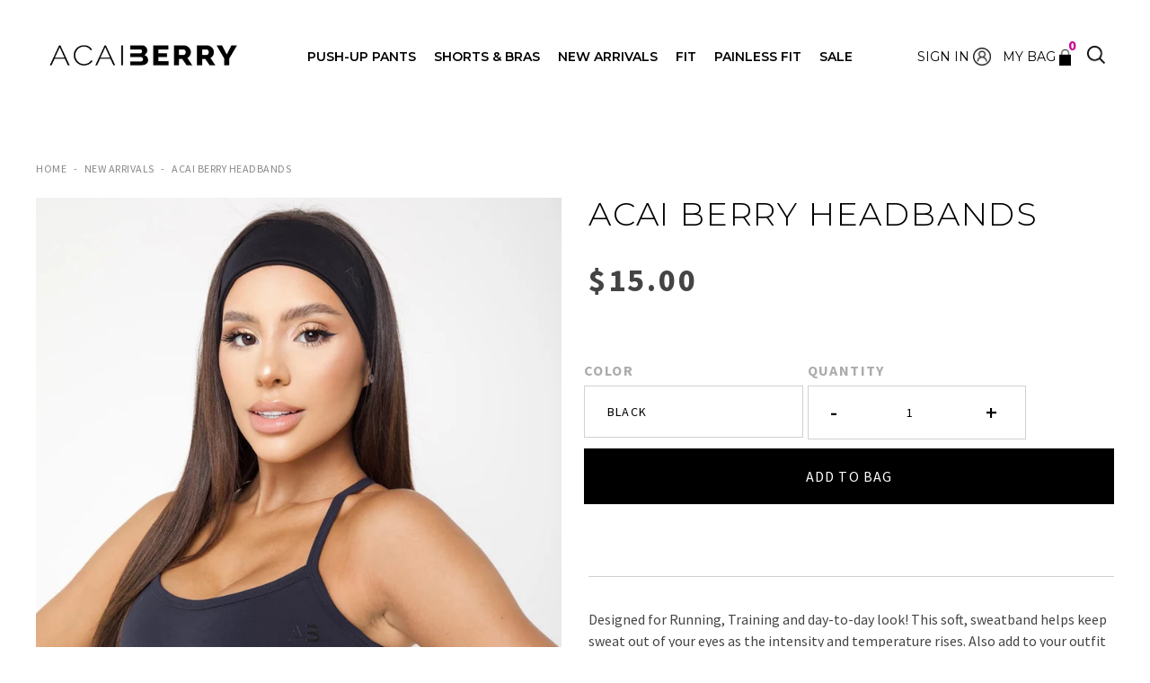

--- FILE ---
content_type: text/css
request_url: https://www.acaiberryfashion.com/cdn/shop/t/2/assets/theme.scss.css?v=172668792375976799851699152793
body_size: 17023
content:
.slick-slider{position:relative;display:block;box-sizing:border-box;-webkit-touch-callout:none;-webkit-user-select:none;-khtml-user-select:none;-moz-user-select:none;-ms-user-select:none;user-select:none;-ms-touch-action:pan-y;touch-action:pan-y;-webkit-tap-highlight-color:transparent}.slick-list{position:relative;overflow:hidden;display:block;margin:0;padding:0}.slick-list:focus{outline:none}.slick-list.dragging{cursor:pointer;cursor:hand}.slick-slider .slick-track,.slick-slider .slick-list{-webkit-transform:translate3d(0,0,0);-moz-transform:translate3d(0,0,0);-ms-transform:translate3d(0,0,0);-o-transform:translate3d(0,0,0);transform:translateZ(0)}.slick-track{position:relative;left:0;top:0;display:block}.slick-track:before,.slick-track:after{content:"";display:table}.slick-track:after{clear:both}.slick-loading .slick-track{visibility:hidden}.slick-slide{float:left;height:100%;min-height:1px;display:none}[dir=rtl] .slick-slide{float:right}.slick-slide img{display:block}.slick-slide .slideshow__text-content img{display:inline-block}.slick-slide.slick-loading img{display:none}.slick-slide.dragging img{pointer-events:none}.slick-initialized .slick-slide{display:block}.slick-loading .slick-slide{visibility:hidden}.slick-vertical .slick-slide{display:block;height:auto;border:1px solid transparent}.slick-arrow.slick-hidden{display:none}.slick-loading .slick-list{background:#fff url(//www.acaiberryfashion.com/cdn/shop/t/2/assets/ajax-loader.gif?v=41356863302472015721629396396) center center no-repeat}.slick-prev,.slick-next{position:absolute;display:block;height:20px;width:20px;line-height:0px;font-size:0px;cursor:pointer;background:transparent;color:transparent;top:50%;-webkit-transform:translate(0,-50%);-ms-transform:translate(0,-50%);transform:translateY(-50%);padding:0;border:none}.slick-prev:hover,.slick-prev:focus,.slick-next:hover,.slick-next:focus{background:transparent;color:transparent}.slick-prev:hover:before,.slick-prev:focus:before,.slick-next:hover:before,.slick-next:focus:before{opacity:1}.slick-prev.slick-disabled:before,.slick-next.slick-disabled:before{opacity:.25}.slick-prev:before,.slick-next:before{font-family:"slick-icons, sans-serif";font-size:20px;line-height:1;color:#000;opacity:.75;-webkit-font-smoothing:antialiased;-moz-osx-font-smoothing:grayscale}.slick-prev{left:-25px}[dir=rtl] .slick-prev{left:auto;right:-25px}.slick-prev:before{content:"\2190"}[dir=rtl] .slick-prev:before{content:"\2192"}.slick-next{right:-25px}[dir=rtl] .slick-next{left:-25px;right:auto}.slick-next:before{content:"\2192"}[dir=rtl] .slick-next:before{content:"\2190"}.slick-dotted.slick-slider{margin-bottom:30px}.slick-dots{position:absolute;bottom:-25px;list-style:none;display:block;text-align:center;padding:0;margin:0;width:100%}.slick-dots li{position:relative;display:inline-block;height:17px;width:2px;margin:0 5px;padding:0;cursor:pointer}.slick-dots li button{border:0;background:transparent;display:block;height:17px;width:2px;line-height:0px;font-size:0px;color:transparent;padding:5px;cursor:pointer}.slick-dots li button:hover:before,.slick-dots li button:focus:before{opacity:1}.slick-dots li button:before{position:absolute;top:0;left:0;content:"\2022";width:17px;height:2px;font-family:"slick-icons, sans-serif";font-size:6px;line-height:20px;text-align:center;color:#009ca3;opacity:.2;-webkit-font-smoothing:antialiased;-moz-osx-font-smoothing:grayscale}.slick-dots li.slick-active button:before{color:#009ca3;opacity:.75}*,*:before,*:after{box-sizing:border-box}body{margin:0}article,aside,details,figcaption,figure,footer,header,hgroup,main,menu,nav,section,summary{display:block}body,input,textarea,button,select{-webkit-font-smoothing:antialiased;-webkit-text-size-adjust:100%}a{background-color:transparent}b,strong{font-weight:700}em{font-style:italic}small{font-size:80%}sub,sup{font-size:75%;line-height:0;position:relative;vertical-align:baseline}sup{top:-.5em}sub{bottom:-.25em}img{max-width:100%;border:0}button,input,optgroup,select,textarea{color:inherit;font:inherit;margin:0}button[disabled],html input[disabled]{cursor:default}button::-moz-focus-inner,[type=button]::-moz-focus-inner,[type=reset]::-moz-focus-inner,[type=submit]::-moz-focus-inner{border-style:none;padding:0}button:-moz-focusring,[type=button]:-moz-focusring,[type=reset]:-moz-focusring,[type=submit]:-moz-focusring{outline:1px dotted ButtonText}input[type=search],input[type=number],input[type=email],input[type=password]{-webkit-appearance:none;-moz-appearance:none;border-radius:0}table{width:100%;border-collapse:collapse;border-spacing:0}td,th{padding:0}textarea{overflow:auto;-webkit-appearance:none;-moz-appearance:none}[tabindex="-1"]:focus{outline:none}a,button,[role=button],input,label,select,textarea{touch-action:manipulation}.grid{*zoom: 1;list-style:none;padding:0;margin:0 0 0 -30px}.grid:after{content:"";display:table;clear:both}@media only screen and (max-width: 768px){.grid{margin-left:-22px}}.grid__item{float:left;padding-left:30px;width:100%}@media only screen and (max-width: 768px){.grid__item{padding-left:22px}}.grid__item[class*=--push]{position:relative}.flex-grid{display:flex;justify-content:space-between;margin-left:0}.flex-grid .grid__item{float:none;padding-left:0}.flex-grid:after{display:none}.grid--rev{direction:rtl;text-align:left}.grid--rev>.grid__item{direction:ltr;text-align:left;float:right}.one-whole{width:100%}.one-half{width:50%}.one-third{width:33.33333%}.two-thirds{width:66.66667%}.one-quarter{width:25%}.two-quarters{width:50%}.three-quarters{width:75%}.one-fifth{width:20%}.two-fifths{width:40%}.three-fifths{width:60%}.four-fifths{width:80%}.one-sixth{width:16.66667%}.two-sixths{width:33.33333%}.three-sixths{width:50%}.four-sixths{width:66.66667%}.five-sixths{width:83.33333%}.one-eighth{width:12.5%}.two-eighths{width:25%}.three-eighths{width:37.5%}.four-eighths{width:50%}.five-eighths{width:62.5%}.six-eighths{width:75%}.seven-eighths{width:87.5%}.one-tenth{width:10%}.two-tenths{width:20%}.three-tenths{width:30%}.four-tenths{width:40%}.five-tenths{width:50%}.six-tenths{width:60%}.seven-tenths{width:70%}.eight-tenths{width:80%}.nine-tenths{width:90%}.one-twelfth{width:8.33333%}.two-twelfths{width:16.66667%}.three-twelfths{width:25%}.four-twelfths{width:33.33333%}.five-twelfths{width:41.66667%}.six-twelfths{width:50%}.seven-twelfths{width:58.33333%}.eight-twelfths{width:66.66667%}.nine-twelfths{width:75%}.ten-twelfths{width:83.33333%}.eleven-twelfths{width:91.66667%}.show{display:block!important}.text-left{text-align:left!important}.text-right{text-align:right!important}.text-center{text-align:center!important}.pull-right{float:right!important}.pull-left{float:left!important}@media only screen and (max-width: 768px){.small--one-whole{width:100%}.small--one-half{width:50%}.small--one-third{width:33.33333%}.small--two-thirds{width:66.66667%}.small--one-quarter{width:25%}.small--two-quarters{width:50%}.small--three-quarters{width:75%}.small--one-fifth{width:20%}.small--two-fifths{width:40%}.small--three-fifths{width:60%}.small--four-fifths{width:80%}.small--one-sixth{width:16.66667%}.small--two-sixths{width:33.33333%}.small--three-sixths{width:50%}.small--four-sixths{width:66.66667%}.small--five-sixths{width:83.33333%}.small--one-eighth{width:12.5%}.small--two-eighths{width:25%}.small--three-eighths{width:37.5%}.small--four-eighths{width:50%}.small--five-eighths{width:62.5%}.small--six-eighths{width:75%}.small--seven-eighths{width:87.5%}.small--one-tenth{width:10%}.small--two-tenths{width:20%}.small--three-tenths{width:30%}.small--four-tenths{width:40%}.small--five-tenths{width:50%}.small--six-tenths{width:60%}.small--seven-tenths{width:70%}.small--eight-tenths{width:80%}.small--nine-tenths{width:90%}.small--one-twelfth{width:8.33333%}.small--two-twelfths{width:16.66667%}.small--three-twelfths{width:25%}.small--four-twelfths{width:33.33333%}.small--five-twelfths{width:41.66667%}.small--six-twelfths{width:50%}.small--seven-twelfths{width:58.33333%}.small--eight-twelfths{width:66.66667%}.small--nine-twelfths{width:75%}.small--ten-twelfths{width:83.33333%}.small--eleven-twelfths{width:91.66667%}.grid--uniform .small--one-half:nth-child(odd),.grid--uniform .small--one-third:nth-child(3n+1),.grid--uniform .small--one-quarter:nth-child(4n+1),.grid--uniform .small--one-fifth:nth-child(5n+1),.grid--uniform .small--one-sixth:nth-child(6n+1),.grid--uniform .small--two-sixths:nth-child(3n+1),.grid--uniform .small--three-sixths:nth-child(odd),.grid--uniform .small--one-eighth:nth-child(8n+1),.grid--uniform .small--two-eighths:nth-child(4n+1),.grid--uniform .small--four-eighths:nth-child(odd),.grid--uniform .small--five-tenths:nth-child(odd),.grid--uniform .small--one-twelfth:nth-child(12n+1),.grid--uniform .small--two-twelfths:nth-child(6n+1),.grid--uniform .small--three-twelfths:nth-child(4n+1),.grid--uniform .small--four-twelfths:nth-child(3n+1),.grid--uniform .small--six-twelfths:nth-child(odd){clear:both}.small--show{display:block!important}.small--hide{display:none!important}.small--text-left{text-align:left!important}.small--text-right{text-align:right!important}.small--text-center{text-align:center!important}.small--pull-right{float:right!important}.small--pull-left{float:left!important}}@media only screen and (min-width: 769px){.medium-up--one-whole{width:100%}.medium-up--one-half{width:50%}.medium-up--one-third{width:33.33333%}.medium-up--two-thirds{width:66.66667%}.medium-up--one-quarter{width:25%}.medium-up--two-quarters{width:50%}.medium-up--three-quarters{width:75%}.medium-up--one-fifth{width:20%}.medium-up--two-fifths{width:40%}.medium-up--three-fifths{width:60%}.medium-up--four-fifths{width:80%}.medium-up--one-sixth{width:16.66667%}.medium-up--two-sixths{width:33.33333%}.medium-up--three-sixths{width:50%}.medium-up--four-sixths{width:66.66667%}.medium-up--five-sixths{width:83.33333%}.medium-up--one-eighth{width:12.5%}.medium-up--two-eighths{width:25%}.medium-up--three-eighths{width:37.5%}.medium-up--four-eighths{width:50%}.medium-up--five-eighths{width:62.5%}.medium-up--six-eighths{width:75%}.medium-up--seven-eighths{width:87.5%}.medium-up--one-tenth{width:10%}.medium-up--two-tenths{width:20%}.medium-up--three-tenths{width:30%}.medium-up--four-tenths{width:40%}.medium-up--five-tenths{width:50%}.medium-up--six-tenths{width:60%}.medium-up--seven-tenths{width:70%}.medium-up--eight-tenths{width:80%}.medium-up--nine-tenths{width:90%}.medium-up--one-twelfth{width:8.33333%}.medium-up--two-twelfths{width:16.66667%}.medium-up--three-twelfths{width:25%}.medium-up--four-twelfths{width:33.33333%}.medium-up--five-twelfths{width:41.66667%}.medium-up--six-twelfths{width:50%}.medium-up--seven-twelfths{width:58.33333%}.medium-up--eight-twelfths{width:66.66667%}.medium-up--nine-twelfths{width:75%}.medium-up--ten-twelfths{width:83.33333%}.medium-up--eleven-twelfths{width:91.66667%}.grid--uniform .medium-up--one-half:nth-child(odd),.grid--uniform .medium-up--one-third:nth-child(3n+1),.grid--uniform .medium-up--one-quarter:nth-child(4n+1),.grid--uniform .medium-up--one-fifth:nth-child(5n+1),.grid--uniform .medium-up--one-sixth:nth-child(6n+1),.grid--uniform .medium-up--two-sixths:nth-child(3n+1),.grid--uniform .medium-up--three-sixths:nth-child(odd),.grid--uniform .medium-up--one-eighth:nth-child(8n+1),.grid--uniform .medium-up--two-eighths:nth-child(4n+1),.grid--uniform .medium-up--four-eighths:nth-child(odd),.grid--uniform .medium-up--five-tenths:nth-child(odd),.grid--uniform .medium-up--one-twelfth:nth-child(12n+1),.grid--uniform .medium-up--two-twelfths:nth-child(6n+1),.grid--uniform .medium-up--three-twelfths:nth-child(4n+1),.grid--uniform .medium-up--four-twelfths:nth-child(3n+1),.grid--uniform .medium-up--six-twelfths:nth-child(odd){clear:both}.medium-up--show{display:block!important}.medium-up--hide{display:none!important}.medium-up--text-left{text-align:left!important}.medium-up--text-right{text-align:right!important}.medium-up--text-center{text-align:center!important}.medium-up--pull-right{float:right!important}.medium-up--pull-left{float:left!important}}@media only screen and (max-width: 768px){.small--push-one-half{left:50%}.small--push-one-third{left:33.33333%}.small--push-two-thirds{left:66.66667%}.small--push-one-quarter{left:25%}.small--push-two-quarters{left:50%}.small--push-three-quarters{left:75%}.small--push-one-fifth{left:20%}.small--push-two-fifths{left:40%}.small--push-three-fifths{left:60%}.small--push-four-fifths{left:80%}.small--push-one-sixth{left:16.66667%}.small--push-two-sixths{left:33.33333%}.small--push-three-sixths{left:50%}.small--push-four-sixths{left:66.66667%}.small--push-five-sixths{left:83.33333%}.small--push-one-eighth{left:12.5%}.small--push-two-eighths{left:25%}.small--push-three-eighths{left:37.5%}.small--push-four-eighths{left:50%}.small--push-five-eighths{left:62.5%}.small--push-six-eighths{left:75%}.small--push-seven-eighths{left:87.5%}.small--push-one-tenth{left:10%}.small--push-two-tenths{left:20%}.small--push-three-tenths{left:30%}.small--push-four-tenths{left:40%}.small--push-five-tenths{left:50%}.small--push-six-tenths{left:60%}.small--push-seven-tenths{left:70%}.small--push-eight-tenths{left:80%}.small--push-nine-tenths{left:90%}.small--push-one-twelfth{left:8.33333%}.small--push-two-twelfths{left:16.66667%}.small--push-three-twelfths{left:25%}.small--push-four-twelfths{left:33.33333%}.small--push-five-twelfths{left:41.66667%}.small--push-six-twelfths{left:50%}.small--push-seven-twelfths{left:58.33333%}.small--push-eight-twelfths{left:66.66667%}.small--push-nine-twelfths{left:75%}.small--push-ten-twelfths{left:83.33333%}.small--push-eleven-twelfths{left:91.66667%}}@media only screen and (min-width: 769px){.medium-up--push-one-half{left:50%}.medium-up--push-one-third{left:33.33333%}.medium-up--push-two-thirds{left:66.66667%}.medium-up--push-one-quarter{left:25%}.medium-up--push-two-quarters{left:50%}.medium-up--push-three-quarters{left:75%}.medium-up--push-one-fifth{left:20%}.medium-up--push-two-fifths{left:40%}.medium-up--push-three-fifths{left:60%}.medium-up--push-four-fifths{left:80%}.medium-up--push-one-sixth{left:16.66667%}.medium-up--push-two-sixths{left:33.33333%}.medium-up--push-three-sixths{left:50%}.medium-up--push-four-sixths{left:66.66667%}.medium-up--push-five-sixths{left:83.33333%}.medium-up--push-one-eighth{left:12.5%}.medium-up--push-two-eighths{left:25%}.medium-up--push-three-eighths{left:37.5%}.medium-up--push-four-eighths{left:50%}.medium-up--push-five-eighths{left:62.5%}.medium-up--push-six-eighths{left:75%}.medium-up--push-seven-eighths{left:87.5%}.medium-up--push-one-tenth{left:10%}.medium-up--push-two-tenths{left:20%}.medium-up--push-three-tenths{left:30%}.medium-up--push-four-tenths{left:40%}.medium-up--push-five-tenths{left:50%}.medium-up--push-six-tenths{left:60%}.medium-up--push-seven-tenths{left:70%}.medium-up--push-eight-tenths{left:80%}.medium-up--push-nine-tenths{left:90%}.medium-up--push-one-twelfth{left:8.33333%}.medium-up--push-two-twelfths{left:16.66667%}.medium-up--push-three-twelfths{left:25%}.medium-up--push-four-twelfths{left:33.33333%}.medium-up--push-five-twelfths{left:41.66667%}.medium-up--push-six-twelfths{left:50%}.medium-up--push-seven-twelfths{left:58.33333%}.medium-up--push-eight-twelfths{left:66.66667%}.medium-up--push-nine-twelfths{left:75%}.medium-up--push-ten-twelfths{left:83.33333%}.medium-up--push-eleven-twelfths{left:91.66667%}}.clearfix{*zoom: 1}.clearfix:after{content:"";display:table;clear:both}.visually-hidden,.icon__fallback-text{position:absolute!important;overflow:hidden;clip:rect(0 0 0 0);height:1px;width:1px;margin:-1px;padding:0;border:0}.visibility-hidden{visibility:hidden}.js-focus-hidden:focus{outline:none}.no-js:not(html){display:none}.no-js .no-js:not(html){display:block}.no-js .js{display:none}.hide{display:none!important}.skip-link:focus{clip:auto;width:auto;height:auto;margin:0;color:#000;background-color:#fff;padding:10px;opacity:1;z-index:10000;transition:none}.box{background:no-repeat;background-color:#fff;background-size:cover}.ratio-container{position:relative;display:block}.ratio-container:after{display:block;height:100%;width:100%;padding-bottom:50%;content:""}.ratio-container>*{position:absolute;top:0;left:0;width:100%;height:100%}body,html{background-color:#fff}.page-width{*zoom: 1;max-width:1200px;margin:0 auto}.page-width:after{content:"";display:table;clear:both}.main-content{display:block;padding-top:35px}@media only screen and (min-width: 769px){.main-content{padding-top:55px}}.template-index .main-content{padding:0!important}.section-header{margin-bottom:35px}@media only screen and (min-width: 769px){.section-header{margin-bottom:55px}}blockquote{font-size:1.125em;font-style:normal;text-align:center;padding:0 30px;margin:0}.rte blockquote{border-color:#e8e9eb;border-width:1px 0;border-style:solid;padding:30px 0;margin-bottom:50px}blockquote p+cite{margin-top:50px}blockquote cite{display:block;font-size:.85em;font-weight:400}blockquote cite:before{content:"\2014  "}code,pre{font-family:Consolas,monospace;font-size:1em}pre{overflow:auto}body,textarea{font-size:16px;font-family:Source Sans Pro,HelveticaNeue,Helvetica Neue,sans-serif;color:#000;line-height:1.5}input:focus,textarea:focus{outline:none}input,button,select{font-size:14px;font-family:Source Sans Pro,HelveticaNeue,Helvetica Neue,sans-serif;text-align:center;letter-spacing:1.2px;text-transform:uppercase}@media only screen and (max-width: 989px){input,textarea,select,button{font-size:16px}}a:focus{outline:none}h1,.h1,h2,.h2,h3,.h3,h4,.h4,h5,.h5,h6,.h6{margin:0 0 17.5px;font-family:Montserrat,HelveticaNeue,Helvetica Neue,sans-serif;font-weight:400;line-height:1.2;overflow-wrap:break-word;word-wrap:break-word}h1 a,.h1 a,h2 a,.h2 a,h3 a,.h3 a,h4 a,.h4 a,h5 a,.h5 a,h6 a,.h6 a{color:inherit;text-decoration:none;font-weight:inherit}h1,.h1{font-size:2.1875em;text-transform:none;letter-spacing:0}@media only screen and (max-width: 768px){h1,.h1{font-size:2em}}h2,.h2{font-size:1.25em;text-transform:uppercase;letter-spacing:.1em}@media only screen and (max-width: 768px){h2,.h2{font-size:1.125em}}h3,.h3{font-size:1.625em;text-transform:none;letter-spacing:0}@media only screen and (max-width: 768px){h3,.h3{font-size:1.25em}}h4,.h4{font-size:1.0625em}@media only screen and (max-width: 768px){h4,.h4{font-size:.9375em}}h5,.h5{font-size:.9375em}@media only screen and (max-width: 768px){h5,.h5{font-size:.8125em}}h6,.h6{font-size:.875em}@media only screen and (max-width: 768px){h6,.h6{font-size:.75em}}.rte{color:#444;margin-bottom:35px}.rte:last-child{margin-bottom:0}.rte h1,.rte .h1,.rte h2,.rte .h2,.rte h3,.rte .h3,.rte h4,.rte .h4,.rte h5,.rte .h5,.rte h6,.rte .h6{margin-top:100px;margin-bottom:50px}.rte h1:first-child,.rte .h1:first-child,.rte h2:first-child,.rte .h2:first-child,.rte h3:first-child,.rte .h3:first-child,.rte h4:first-child,.rte .h4:first-child,.rte h5:first-child,.rte .h5:first-child,.rte h6:first-child,.rte .h6:first-child{margin-top:0}.rte li{margin-bottom:4px;list-style:inherit}.rte li:last-child{margin-bottom:0}.rte-setting{margin-bottom:19.44444px}.rte-setting:last-child{margin-bottom:0}p{color:#444;margin:0 0 19.44444px}@media only screen and (max-width: 768px){p{font-size:.9375em}}p:last-child{margin-bottom:0}li{list-style:none}.fine-print{font-size:.875em;font-style:italic}.txt--minor{font-size:80%}.txt--emphasis{font-style:italic}.address{margin-bottom:100px}.heading-image{display:inline-block;max-width:600px;margin-bottom:35px;width:100%}.subheading-image{width:100%;max-width:600px}.mega-title,.mega-subtitle{text-shadow:0 0 15px rgba(0,0,0,.1)}.mega-title{margin-bottom:28px}.mega-title--large{font-size:2.125em}@media only screen and (min-width: 769px){.mega-title--large{font-size:4.0625em}}@media only screen and (min-width: 769px){.mega-subtitle{font-size:1.25em;margin:0 auto;max-width:75%}}.mega-subtitle p{color:inherit}.mega-subtitle--large{font-size:1.125em;font-weight:400}@media only screen and (min-width: 769px){.mega-subtitle--large{font-size:1.5em}}.icon{display:inline-block;width:20px;height:20px;vertical-align:middle;fill:currentColor}.no-svg .icon{display:none}svg.icon:not(.icon--full-color) circle,svg.icon:not(.icon--full-color) ellipse,svg.icon:not(.icon--full-color) g,svg.icon:not(.icon--full-color) line,svg.icon:not(.icon--full-color) path,svg.icon:not(.icon--full-color) polygon,svg.icon:not(.icon--full-color) polyline,svg.icon:not(.icon--full-color) rect,symbol.icon:not(.icon--full-color) circle,symbol.icon:not(.icon--full-color) ellipse,symbol.icon:not(.icon--full-color) g,symbol.icon:not(.icon--full-color) line,symbol.icon:not(.icon--full-color) path,symbol.icon:not(.icon--full-color) polygon,symbol.icon:not(.icon--full-color) polyline,symbol.icon:not(.icon--full-color) rect{fill:inherit;stroke:inherit}.no-svg .icon__fallback-text{position:static!important;overflow:inherit;clip:none;height:auto;width:auto;margin:0}.payment-icons{-moz-user-select:none;-ms-user-select:none;-webkit-user-select:none;user-select:none;cursor:default}.payment-icons .icon{width:30px;height:30px;fill:#bcbcbc}.social-icons .icon{width:23px;height:23px}@media only screen and (min-width: 769px){.social-icons .icon{width:25px;height:25px}}.social-icons .icon.icon--wide{width:40px}ul,ol{margin:0;padding:0}ol{list-style:decimal}.list--inline{padding:0;margin:0}.list--inline li{display:inline-block;margin-bottom:0;vertical-align:middle}.rte img{height:auto}.rte table{table-layout:fixed}.rte ul,.rte ol{margin:0 0 17.5px 35px}.rte ul.list--inline,.rte ol.list--inline{margin-left:0}.rte ul{list-style:disc outside}.rte ul ul{list-style:circle outside}.rte ul ul ul{list-style:square outside}.rte a:not(.btn){border-bottom:1px solid currentColor;padding-bottom:1px}.text-center.rte ul,.text-center.rte ol,.text-center .rte ul,.text-center .rte ol{margin-left:0;list-style-position:inside}.scrollable-wrapper{max-width:100%;overflow:auto;-webkit-overflow-scrolling:touch}a{color:#000;text-decoration:none}a:hover,a:focus{opacity:.6}a.classic-link{text-decoration:underline}.btn{-moz-user-select:none;-ms-user-select:none;-webkit-user-select:none;user-select:none;-webkit-appearance:none;-moz-appearance:none;appearance:none;display:inline-block;width:auto;text-decoration:none;text-align:center;vertical-align:middle;cursor:pointer;border:1px solid #000;padding:13px 30px;background-color:#000;color:#fff;font-family:Source Sans Pro,HelveticaNeue,Helvetica Neue,sans-serif;text-transform:uppercase;letter-spacing:1.2px;white-space:normal;font-size:16px;line-height:1;font-weight:600;border-radius:0}@media only screen and (min-width: 769px){.btn{padding:19px 70px}}.btn:hover,.btn:focus{opacity:.6}.btn .icon-arrow-right,.btn .icon-arrow-left{height:9px}.btn[disabled]{cursor:default;opacity:.5;background-color:#000;color:#fff}.btn--secondary{background-color:#000;color:#fff;border-color:#e8e9eb}.btn--small{font-family:Source Sans Pro,HelveticaNeue,Helvetica Neue,sans-serif;padding:8px 10px;font-size:.75em;line-height:1}@media only screen and (max-width: 768px){.btn--small-wide{padding-left:50px;padding-right:50px}}.btn--link{background-color:transparent;border:0;margin:0;color:#000;text-align:left}.btn--link:hover,.btn--link:focus{opacity:.6}.btn--link .icon{vertical-align:middle}.btn--narrow{padding-left:15px;padding-right:15px}.btn--disabled{opacity:.5;cursor:default}.btn--disabled:hover,.btn--disabled:focus{opacity:.5}.btn--has-icon-after .icon{margin-left:10px}.btn--has-icon-before .icon{margin-right:10px}.text-link{display:inline;border:0 none;background:none;padding:0;margin:0}.return-link-wrapper{margin:150px 0}@media only screen and (max-width: 768px){.return-link-wrapper{margin-bottom:-56px}.return-link-wrapper .btn{display:block}}table{margin-bottom:50px}th{font-family:Montserrat,HelveticaNeue,Helvetica Neue,sans-serif;font-weight:700}th,td{text-align:left;border:1px solid #e8e9eb;padding:10px 14px}@media only screen and (max-width: 768px){.responsive-table thead{display:none}.responsive-table tr{display:block}.responsive-table tr,.responsive-table td{float:left;clear:both;width:100%}.responsive-table th,.responsive-table td{display:block;text-align:right;padding:50px;border:0;margin:0}.responsive-table td:before{content:attr(data-label);float:left;text-align:center;font-size:12px;padding-right:10px}.responsive-table__row+.responsive-table__row,tfoot>.responsive-table__row:first-child{position:relative;margin-top:10px;padding-top:100px}.responsive-table__row+.responsive-table__row:after,tfoot>.responsive-table__row:first-child:after{content:"";display:block;position:absolute;top:0;left:50px;right:50px;border-bottom:1px solid #e8e9eb}}svg:not(:root){overflow:hidden}.video-wrapper{position:relative;overflow:hidden;max-width:100%;padding-bottom:56.25%;height:0;height:auto}.video-wrapper iframe{position:absolute;top:0;left:0;width:100%;height:100%}form{margin:0}fieldset{border:1px solid #e8e9eb;margin:0 0 100px;padding:50px}legend{border:0;padding:0}button,input[type=submit]{cursor:pointer}label{display:block;margin-bottom:5px}@media only screen and (max-width: 768px){label{font-size:.875em}}[type=radio]+label,[type=checkbox]+label{display:inline-block;margin-bottom:0}label[for]{cursor:pointer}input,textarea,select{border:1px solid #000;background-color:#fff;color:#000;max-width:100%;line-height:1}input:focus,textarea:focus,select:focus{border-color:#cdcfd3}input[disabled],textarea[disabled],select[disabled]{cursor:default;background-color:#f4f4f4;border-color:#f4f4f4}input.input--error::-webkit-input-placeholder,textarea.input--error::-webkit-input-placeholder,select.input--error::-webkit-input-placeholder{color:#d20000;opacity:.5}input.input--error::-moz-placeholder,textarea.input--error::-moz-placeholder,select.input--error::-moz-placeholder{color:#d20000;opacity:.5}input.input--error:-ms-input-placeholder,textarea.input--error:-ms-input-placeholder,select.input--error:-ms-input-placeholder{color:#d20000;opacity:.5}input.input--error::-ms-input-placeholder,textarea.input--error::-ms-input-placeholder,select.input--error::-ms-input-placeholder{color:#d20000;opacity:1}input.hidden-placeholder::-webkit-input-placeholder,textarea.hidden-placeholder::-webkit-input-placeholder,select.hidden-placeholder::-webkit-input-placeholder{color:transparent}input.hidden-placeholder::-moz-placeholder,textarea.hidden-placeholder::-moz-placeholder,select.hidden-placeholder::-moz-placeholder{color:transparent}input.hidden-placeholder:-ms-input-placeholder,textarea.hidden-placeholder:-ms-input-placeholder,select.hidden-placeholder:-ms-input-placeholder{color:transparent}input.hidden-placeholder::-ms-input-placeholder,textarea.hidden-placeholder::-ms-input-placeholder,select.hidden-placeholder::-ms-input-placeholder{opacity:1}input:focus::-webkit-input-placeholder{color:transparent!important}input:focus:-moz-placeholder{color:transparent!important}input:focus::-moz-placeholder{color:transparent!important}input:focus:-ms-input-placeholder{color:transparent!important}textarea:focus::-webkit-input-placeholder{color:transparent!important}textarea:focus:-moz-placeholder{color:transparent!important}textarea:focus::-moz-placeholder{color:transparent!important}textarea:focus:-ms-input-placeholder{color:transparent!important}textarea{min-height:100px}input.input--error,select.input--error,textarea.input--error{border-color:#d20000;background-color:#fff8f8;color:#d20000}select{-webkit-appearance:none;-moz-appearance:none;appearance:none;background-position:right center;background-image:url(//www.acaiberryfashion.com/cdn/shop/t/2/assets/ico-select.svg?v=155563818344741998551629396421);background-repeat:no-repeat;background-position:right 10px center;line-height:1.2;text-indent:.01px;text-overflow:"";cursor:pointer;padding:13px 28px 13px 30px}@media only screen and (min-width: 769px){select{padding-top:19px;padding-left:70px;padding-bottom:19px}}.ie9 select{padding-right:10px;background-image:none}optgroup{font-weight:700}option{color:#000;background-color:#fff}select::-ms-expand{display:none}.label--hidden{position:absolute;height:0;width:0;margin-bottom:0;overflow:hidden;clip:rect(1px,1px,1px,1px)}.ie9 .label--hidden{position:static;height:auto;width:auto;margin-bottom:2px;overflow:visible;clip:initial}::-webkit-input-placeholder{color:#000;opacity:.6}::-moz-placeholder{color:#000;opacity:.6}:-ms-input-placeholder{color:#000;opacity:.6}::-ms-input-placeholder{color:#000;opacity:1}.label--error{color:#d20000}input,textarea{padding:13px 30px}@media only screen and (min-width: 769px){input,textarea{padding:19px 70px}}.form-vertical input,.form-vertical select,.form-vertical textarea{display:block;width:100%;margin-bottom:19.44444px}.form-vertical [type=radio],.form-vertical [type=checkbox]{display:inline-block;width:auto;margin-right:5px}.note,.form--success,.errors{padding:13px;margin:0 0 50px}@media only screen and (min-width: 769px){.note,.form--success,.errors{padding:19px}}.note{border:1px solid #e8e9eb}.form--success{border:1px solid #19a340;background-color:#f8fff9;color:#19a340}.errors{border:1px solid #d20000;background-color:#fff8f8;color:#d20000}.errors ul{list-style:none;padding:0;margin:0}.errors a{color:#d20000;text-decoration:underline}.input-group{position:relative;display:table;width:100%;border-collapse:separate}.form-vertical .input-group{margin-bottom:100px}.input-group__field,.input-group__btn{display:table-cell;vertical-align:middle;margin:0}.input-group__field{width:100%}.form-vertical .input-group__field{margin:0}.input-group__btn{white-space:nowrap;width:1%}.input-group__btn .btn{border-radius:0;white-space:nowrap}.site-header__logo img{display:block}.site-nav{font-family:Montserrat,HelveticaNeue,Helvetica Neue,sans-serif;position:relative;padding:0;text-align:center;margin:20px 0}.site-nav a{padding:3px 8px;text-transform:uppercase;font-weight:600;letter-spacing:normal;font-size:14px;line-height:1}.site-nav li{display:inline-block}.site-nav--centered{padding-bottom:50px}.site-nav__link{display:block;white-space:nowrap}.site-nav--centered .site-nav__link{padding-top:0}.site-nav__link .icon-chevron-down{width:8px;height:8px;margin-left:2px}.site-nav--active-dropdown .site-nav__link .icon-chevron-down{transform:rotate(-180deg)}.site-nav__link.site-nav--active-dropdown{border:1px solid #e8e9eb;border-bottom:1px solid transparent;z-index:2}.site-nav--has-dropdown{position:relative}.site-nav--has-centered-dropdown{position:static}.site-nav__dropdown{display:none;position:absolute;padding:11px 17px;margin:0;z-index:7;text-align:left;border:1px solid #e8e9eb;background:#fff;left:-1px;top:41px}.site-nav__dropdown .site-nav__link{padding:4px 30px 4px 0}.site-nav--active-dropdown .site-nav__dropdown,.site-nav__dropdown li{display:block}.site-nav__dropdown--centered{width:100%;border:0;background:none;padding:0;text-align:center}.site-nav__childlist{display:inline-block;border:1px solid #e8e9eb;background:#fff;padding:11px 17px;text-align:left}.site-nav__childlist-grid{display:-webkit-flex;display:-ms-flexbox;display:flex;width:100%;-webkit-flex-wrap:wrap;-moz-flex-wrap:wrap;-ms-flex-wrap:wrap;flex-wrap:wrap;width:auto;margin-bottom:-35px}.site-nav__childlist-item{-webkit-flex:0 1 auto;-moz-flex:0 1 auto;-ms-flex:0 1 auto;flex:0 1 auto;margin-bottom:35px}.site-nav__child-link--parent{font-weight:700;margin:4px 0}.page-width{padding-left:100px;padding-right:100px}@media only screen and (max-width: 768px){.page-width{padding-left:50px;padding-right:50px}}.page-container{transition:all .45s cubic-bezier(.29,.63,.44,1);position:relative;overflow:hidden;top:0}@media only screen and (max-width: 768px){.page-container{top:50px}}@media only screen and (min-width: 769px){.page-container{-ms-transform:translate3d(0,0,0);-webkit-transform:translate3d(0,0,0);transform:translateZ(0)}}hr{margin:100px 0;border:0;border-bottom:1px solid #e8e9eb}.hr--small{padding:10px 0;margin:0}.hr--invisible{border-bottom:0}.border-bottom{border-bottom:1px solid #e8e9eb}.border-top{border-top:1px solid #e8e9eb}.empty-page-content{padding:80px 100px 49px}@media only screen and (max-width: 768px){.empty-page-content{padding-left:50px;padding-right:50px}}.empty-page-content .extralinks .shop-link img{margin-left:0}.empty-page{padding:0 100px}@media only screen and (max-width: 768px){.empty-page{padding-left:50px;padding-right:50px}}.grid--table{display:table;table-layout:fixed;width:100%}.grid--table>.grid__item{float:none;display:table-cell;vertical-align:middle}.grid--flex{display:flex;align-items:center;justify-content:space-between;width:100%}.grid--flex>.grid__item{float:none;width:auto}.grid--flex:after{display:none}.grid--no-gutters{margin-left:0}.grid--no-gutters .grid__item{padding-left:0}.grid--half-gutters{margin-left:-15px}.grid--half-gutters>.grid__item{padding-left:15px}.grid--double-gutters{margin-left:-60px}.grid--double-gutters>.grid__item{padding-left:60px}.grid--flush-bottom{margin-bottom:-55px;overflow:auto}.grid--flush-bottom>.grid__item{margin-bottom:55px}.is-transitioning{display:block!important;visibility:visible!important}@-webkit-keyframes spin{0%{-ms-transform:rotate(0deg);-webkit-transform:rotate(0deg);transform:rotate(0)}to{-ms-transform:rotate(360deg);-webkit-transform:rotate(360deg);transform:rotate(360deg)}}@-moz-keyframes spin{0%{-ms-transform:rotate(0deg);-webkit-transform:rotate(0deg);transform:rotate(0)}to{-ms-transform:rotate(360deg);-webkit-transform:rotate(360deg);transform:rotate(360deg)}}@-ms-keyframes spin{0%{-ms-transform:rotate(0deg);-webkit-transform:rotate(0deg);transform:rotate(0)}to{-ms-transform:rotate(360deg);-webkit-transform:rotate(360deg);transform:rotate(360deg)}}@keyframes spin{0%{-ms-transform:rotate(0deg);-webkit-transform:rotate(0deg);transform:rotate(0)}to{-ms-transform:rotate(360deg);-webkit-transform:rotate(360deg);transform:rotate(360deg)}}.drawer{display:none;position:absolute;overflow:hidden;-webkit-overflow-scrolling:touch;z-index:9;background-color:#fff;transition:all .45s cubic-bezier(.29,.63,.44,1)}.drawer input[type=text],.drawer textarea{background-color:#fff;color:#000}.js-drawer-open{overflow:hidden}.drawer--top{width:100%}.js-drawer-open-top .drawer--top{-ms-transform:translateY(100%);-webkit-transform:translateY(100%);transform:translateY(100%);display:block}.drawer-page-content:after{visibility:hidden;opacity:0;content:"";display:block;position:fixed;top:0;left:0;width:100%;height:100%;background-color:#0009;z-index:8;transition:all .45s cubic-bezier(.29,.63,.44,1)}.js-drawer-open .drawer-page-content:after{visibility:visible;opacity:1}.drawer__title,.drawer__close{display:table-cell;vertical-align:middle}.drawer__close-button{background:none;border:0 none;position:relative;right:-15px;height:100%;width:60px;padding:0 20px;color:inherit;font-size:1.125em}.drawer__close-button:active,.drawer__close-button:focus{background-color:#0009}.grid--view-items{overflow:auto;margin-bottom:-35px}.grid-view-item{margin:0 auto 35px}.custom__item .grid-view-item{margin-bottom:0}.grid-view-item__title{font-family:Source Sans Pro,HelveticaNeue,Helvetica Neue,sans-serif;margin-bottom:0;color:#000;text-align:center;font-size:15.5px;letter-spacing:.25px;margin-top:0;font-weight:400;padding:0 20px}.grid__item--collection-template .grid-view-item__title{font-size:15.5px;font-weight:600;letter-spacing:.5px;text-align:center;line-height:1}.grid__item--collection-template .grid-view-item__meta,.grid__item--collection-template .product-price__price{text-align:center;font-size:19px;font-weight:600;letter-spacing:1.5px;font-family:Source Sans Pro,HelveticaNeue,Helvetica Neue,sans-serif}.grid__item--collection-template .grid-view-item__meta{margin-top:10px}.grid-view-item__meta{margin-top:8px}@media only screen and (max-width: 768px){.grid-view-item__title,.grid-view-item__meta{font-size:.9375em;padding:0}}.product-price__price{display:inline-block;color:#444}.product-price__sale{padding-right:0}.grid-view-item__link{display:block}.grid-view-item__vendor{margin-top:4px;color:#444;font-size:.875em;text-transform:uppercase}@media only screen and (max-width: 768px){.grid-view-item__vendor{font-size:.8125em}}.grid-view-item__image-wrapper{margin:0 auto 15px;position:relative;width:100%}.grid-view-item__image{display:block;margin:0 auto;width:100%}.grid-view-item__image-wrapper .grid-view-item__image{position:absolute;top:0}.grid-view-item--sold-out .grid-view-item__image{opacity:.5}.grid-view-item__image.lazyload{opacity:0}.ie9 .grid-view-item__image{opacity:1}.list-view-item{display:table;table-layout:fixed;margin-bottom:15px;width:100%}.list-view-item:last-child{margin-bottom:0}@media only screen and (min-width: 769px){.list-view-item{padding-bottom:15px}.list-view-item:last-child{padding-bottom:0;border-bottom:0}}.list-view-item__image-column{display:table-cell;vertical-align:middle;width:260px}@media only screen and (max-width: 768px){.list-view-item__image-column{width:85px}}.list-view-item__image-wrapper{position:relative;margin-right:35px}@media only screen and (max-width: 768px){.list-view-item__image-wrapper{margin-right:17.5px}}.list-view-item__title-column{display:table-cell;vertical-align:middle}.list-view-item__title{color:#000;font-size:1.125em;min-width:100px}@media only screen and (max-width: 768px){.list-view-item__title{font-size:.9375em}}.list-view-item__sold-out{font-size:.9375em}.list-view-item__on-sale{color:#009ca3;font-size:.9375em}@media only screen and (max-width: 768px){.list-view-item__on-sale{display:none}}.list-view-item__vendor-column{display:table-cell;text-align:center;vertical-align:middle;width:20%}.list-view-item__vendor{font-size:.9375em;font-style:italic}@media only screen and (max-width: 768px){.list-view-item__vendor{font-size:.875em}}.list-view-item__price-column{display:table-cell;text-align:right;vertical-align:middle;width:20%;font-size:1.0625em}@media only screen and (max-width: 768px){.list-view-item__price-column{font-size:.9375em}}.list-view-item__price-column .product-price__sale{display:block}.list-view-item__price-column .product-price__sale-label,.list-view-item__price-column .product-price__sold-out{display:none}.list-view-item__price{white-space:nowrap;overflow:hidden;text-overflow:ellipsis}.list-view-item__price--reg{color:#009ca3}@media only screen and (max-width: 768px){.list-view-item__price--reg{display:block}}@media only screen and (max-width: 768px){.list-view-item__price--sale{display:block}}.slick-dotted.slick-slider{margin-bottom:0}.slick-slider .slick-dots{margin:0;width:auto}.slick-slider .slick-dots li{vertical-align:middle;width:17px;height:2px;margin:0 0 0 6px}.slick-slider .slick-dots li:first-of-type{margin-left:0}@media only screen and (min-width: 769px){.slick-slider .slick-dots li{width:17px;height:2px;margin-left:8px}}.slick-slider .slick-dots li button{position:relative;padding:0;width:17px;height:2px}.slick-slider .slick-dots li button:focus{outline:none}@media only screen and (min-width: 769px){.slick-slider .slick-dots li button{width:17px;height:2px}}.slick-slider .slick-dots li button:before{text-indent:-9999px;background-color:transparent;background-color:currentColor;width:17px;height:2px;opacity:.21;transition:all .2s}@media only screen and (min-width: 769px){.slick-slider .slick-dots li button:before{width:17px;height:2px}}.slick-slider .slick-dots li.slick-active button:before{opacity:1}.slick-slider .slick-dots li button:active:before{opacity:.7}.placeholder-svg{display:block;fill:#44444459;background-color:#4444441a;width:100%;height:100%;max-width:100%;max-height:100%;border:1px solid rgba(68,68,68,.2)}.placeholder-noblocks{padding:40px;text-align:center}.placeholder-background{position:absolute;top:0;right:0;bottom:0;left:0}.placeholder-background .icon{border:0}.image-bar__content .placeholder-svg{position:absolute;top:0;left:0}.template-password{height:100vh}.password-page{display:table;height:100%;width:100%;color:#444;background-color:#fff;background-size:cover}.ie9 .password-page{height:auto}.password-page .errors,.password-page .form--success{max-width:500px;margin-left:auto;margin-right:auto}.password-header{height:85px;display:table-row}.password-header__inner{display:table-cell;vertical-align:middle}.password-login{padding:0 30px;text-align:right}.password-logo .logo{color:#000;font-weight:700;max-width:100%}.password-main{display:table-row;width:100%;height:100%;margin:0 auto}.password-main__inner{display:table-cell;vertical-align:middle;padding:50px 100px}.password-message{max-width:500px;margin:150px auto 50px}.password__input-group{max-width:340px;margin:0 auto 100px}.password__title{margin-bottom:150px}.password__form-heading{margin-bottom:100px}.password-powered-by{margin-top:150px}.product-single{overflow-anchor:none}.product-single__title{margin-bottom:29px;font-size:36px;font-weight:300;line-height:1;letter-spacing:1.8px;text-transform:uppercase}@media only screen and (max-width: 768px){.product-single__title{margin-top:56px}}.product-single__price{color:#444;font-size:1.25em;font-weight:400;margin-bottom:61px}@media only screen and (max-width: 768px){.product-single__price{display:block;font-size:1.125em}}.product-single__vendor{color:#444;font-size:1em;text-transform:uppercase;letter-spacing:1px;margin:5px 0 10px}.product-form{display:-webkit-flex;display:-ms-flexbox;display:flex;width:100%;-webkit-flex-wrap:wrap;-moz-flex-wrap:wrap;-ms-flex-wrap:wrap;flex-wrap:wrap;-ms-flex-align:end;-webkit-align-items:flex-end;-moz-align-items:flex-end;-ms-align-items:flex-end;-o-align-items:flex-end;align-items:flex-end;width:auto;margin:0 -5px -10px}@media only screen and (max-width: 500px){.product-form .product-form__item.one-half{width:100%}}.product-form__item{-webkit-flex:1 1 200px;-moz-flex:1 1 200px;-ms-flex:1 1 200px;flex:1 1 200px;margin-bottom:10px;padding:0 5px}.product-form__item label{display:block;font-size:16px;font-weight:700;letter-spacing:1.4px;text-align:left;color:#00000054;text-transform:uppercase}.product-form--hide-variant-labels .product-form__item label{position:absolute!important;overflow:hidden;clip:rect(0 0 0 0);height:1px;width:1px;margin:-1px;padding:0;border:0}.product-form__variants{display:none}.no-js .product-form__variants{display:block}.product-form__item--quantity{-webkit-flex:0 0 100px;-moz-flex:0 0 100px;-ms-flex:0 0 100px;flex:0 0 100px}.product-form__item--submit{-ms-flex-preferred-size:200px;-webkit-flex-basis:200px;-moz-flex-basis:200px;flex-basis:200px;padding-left:0!important}.product-form__input{display:block;width:100%}.product-form__cart-submit{display:block;width:100%;line-height:1.4;padding-left:5px;padding-right:5px;white-space:normal}@media only screen and (min-width: 769px){.product-form__cart-submit--small{max-width:300px}}.product-single__description{margin-top:30px}.product-single__thumbnail{display:block;margin:-2px 0 8px;opacity:.5}.product-single__thumbnail.active-thumb{opacity:1}.product-single__thumbnail-image{max-width:100%;display:block}.product-featured-img{display:block;margin:0 auto;width:100%}.no-js .product-featured-img{position:relative}.zoomImg{background-color:#fff}@media only screen and (min-width: 769px){.product-single__thumbnails{margin-top:3px}}@media only screen and (max-width: 768px){.product-single__photos,.product-single__photo--has-thumbnails{margin-bottom:30px}}.product-single__photos--full{margin-bottom:30px}.product-single__photo-wrapper{margin:0 auto;width:100%}.product-single__photo{margin:0 auto;min-height:1px;width:100%;height:100%;position:relative}.product-single__thumbnails-item{border-right:3px solid #fff}@media only screen and (max-width: 768px){.template-product .main-content{padding-top:22px}.thumbnails-slider--active .product-single__thumbnails{display:none}.thumbnails-slider--active .product-single__thumbnails.slick-initialized,.ie9 .thumbnails-slider--active .product-single__thumbnails{display:block;margin:0 auto;max-width:75%}.product-single__photos{position:relative}.thumbnails-wrapper{position:relative;top:30px;text-align:center;margin-bottom:30px}.thumbnails-slider__btn{position:absolute;top:50%;transform:translateY(-50%)}.thumbnails-slider__prev{left:-20px}.thumbnails-slider__next{right:-20px}.product-single__thumbnails-item{display:inline-block;padding-bottom:10px;width:72px;float:none;vertical-align:middle}.slick-slider .product-single__thumbnails-item{float:left}.thumbnails-slider--active .product-single__thumbnails-item{padding:5px 0}.product-single__thumbnail{margin:0 auto;width:50px}}.collection-hero{position:relative;overflow:hidden;margin-top:-100px;margin-bottom:50px}@media only screen and (min-width: 769px){.collection-hero{margin-bottom:-40px}}@media only screen and (max-width: 768px){.collection-hero .hero--large{display:none}}.collection-description{margin-bottom:50px;margin-top:20px}@media only screen and (min-width: 769px){.collection-description{margin-bottom:35px;margin-top:35px}}@media screen and (min-width: 1400px){.collection-hero__image{background-position:bottom center!important;background-repeat:repeat-x!important;background-size:contain!important;min-height:450px!important;width:auto!important;top:50px!important}.collection-hero{position:relative;overflow:hidden;margin-top:-80px;margin-bottom:0;height:500px!important}.site-nav{font-family:Montserrat,HelveticaNeue,Helvetica Neue,sans-serif;position:relative;padding:0;text-align:center;margin:20px 0;left:25%}.site-nav a{padding:4px 8px;text-transform:uppercase;font-weight:600;letter-spacing:normal;font-size:16.25px;line-height:1}.site-nav li{display:inline-block}}.collection-hero__image{background-position:center center!important;background-repeat:no-repeat;background-size:contain!important;transform:scale(1.1925);background-attachment:fixed;height:460px!important;min-height:350px!important;width:auto!important;top:0;opacity:1}@media only screen and (max-width: 768px){.collection-hero__image{min-height:350px!important;width:100%!important;top:50px!important;transform:scale(1.5)!important}}.collection-hero__title-wrapper{position:absolute;width:100%;top:50%;-ms-transform:translateY(-50%);-webkit-transform:translateY(-50%);transform:translateY(-50%);padding:0 100px}.collection-hero__title-wrapper .collection-hero__title{font-size:36px;font-weight:700;line-height:1;letter-spacing:1.8px;text-transform:uppercase}.template-blog .social-sharing{margin-bottom:17.5px}.blog--list-view .pagination{padding-top:0}#Collection{padding-bottom:100px}.cart th,.cart td{border:0}.cart td{padding:50px 0}.cart th{font-weight:400;padding:50px 0}.cart .cart__meta{padding-right:15px}.cart__meta-text{padding:5px 0;font-size:.875em;font-style:italic}.cart__qty-label{position:absolute!important;overflow:hidden;clip:rect(0 0 0 0);height:1px;width:1px;margin:-1px;padding:0;border:0}.cart__qty-input{text-align:center;width:60px;padding-left:5px;padding-right:5px}@media only screen and (max-width: 768px){.cart__qty-input{padding-top:2px;padding-bottom:2px}}.cart__edit{margin-top:10px}.cart__edit--active .cart__edit-text--cancel,.cart__edit-text--edit{display:none}.cart__edit--active .cart__edit-text--edit{display:block}.cart__edit-text--cancel,.cart__edit-text--edit{pointer-events:none}.cart__row p{margin-bottom:0}.cart__row p+p{margin-top:10px}.cart__subtotal-title{font-size:1.125em}.cart__subtotal{padding-left:50px}@media only screen and (min-width: 769px){.cart__subtotal{padding-left:100px;min-width:150px;display:inline-block}}.cart__savings{padding-top:18px}.cart__savings-amount{padding-left:50px}@media only screen and (min-width: 769px){.cart__savings-amount{padding-left:100px;min-width:150px;display:inline-block}}.cart__footer{padding-top:35px}.cart__update--large{margin-right:10px}.cart__continue--large{margin-right:10px;line-height:1.2}.cart__shipping{font-style:italic;font-size:.875em;padding:18px 0 20px}.cart-note__label,.cart-note__input{display:block}@media only screen and (max-width: 768px){.cart-note__label,.cart-note__input{margin:0 auto}}.cart-note__label{margin-bottom:15px}.cart-note__input{min-height:50px;width:100%}@media only screen and (max-width: 768px){.cart-note__input{margin-bottom:40px}}.cart__image{max-height:95px}.cart__image-wrapper a{display:block;padding-right:17.5px}@media only screen and (min-width: 769px){.cart__image-wrapper a{padding-right:35px}}@media only screen and (min-width: 769px){.cart__image-wrapper{width:130px}.cart__meta{max-width:300px}.cart__remove{margin-top:4px}.cart__qty{text-align:center}}@media only screen and (max-width: 768px){.cart table{display:block;width:100%}.cart thead{display:none}.cart tr,.cart tbody{width:100%}.cart tbody{display:block}.cart .cart__update-wrapper{display:none;padding-top:0;padding-bottom:50px}.cart__update--show td{padding-bottom:10px}.cart__update--show .cart__update-wrapper{display:-webkit-flex;display:-ms-flexbox;display:flex;width:100%;-ms-flex-align:center;-webkit-align-items:center;-moz-align-items:center;-ms-align-items:center;-o-align-items:center;align-items:center;-webkit-justify-content:space-between;-ms-justify-content:space-between;justify-content:space-between;-webkit-flex-wrap:wrap;-moz-flex-wrap:wrap;-ms-flex-wrap:wrap;flex-wrap:wrap}.cart-flex{display:-webkit-flex;display:-ms-flexbox;display:flex;width:100%;-webkit-flex-wrap:wrap;-moz-flex-wrap:wrap;-ms-flex-wrap:wrap;flex-wrap:wrap;-ms-flex-align:center;-webkit-align-items:center;-moz-align-items:center;-ms-align-items:center;-o-align-items:center;align-items:center}.cart-flex-item{display:block;min-width:0;-webkit-flex:1 1 100%;-moz-flex:1 1 100%;-ms-flex:1 1 100%;flex:1 1 100%}.cart__meta{-webkit-flex:1 1 0%;-moz-flex:1 1 0%;-ms-flex:1 1 0%;flex:1 1 0%}.cart__image-wrapper{-webkit-flex:0 0 85px;-moz-flex:0 0 85px;-ms-flex:0 0 85px;flex:0 0 85px}.cart__price-wrapper{-webkit-flex:0 1 24%;-moz-flex:0 1 24%;-ms-flex:0 1 24%;flex:0 1 24%;text-align:right}.cart__header{position:absolute!important;overflow:hidden;clip:rect(0 0 0 0);height:1px;width:1px;margin:-1px;padding:0;border:0}.cart-message{padding-top:20px}.cart__qty{padding:0 10px}.cart__qty-label{position:inherit!important;overflow:auto;clip:auto;width:auto;height:auto;margin:0 5px 0 0;display:inline-block;vertical-align:middle;font-size:.8125em}}.cart--no-cookies .cart__continue-btn,.cart--no-cookies .cart--empty-message{display:none}.cookie-message{display:none;padding-bottom:25px}.cart--no-cookies .cookie-message{display:block}.additional-checkout-buttons{margin-top:50px}.additional-checkout-buttons input[type=image]{padding:0;border:0;background:transparent}.site-header{background-color:#fff;position:relative;padding:20px 50px}@media only screen and (max-width: 768px){.site-header{padding:0 10px!important;background-color:#fff!important;position:fixed;z-index:999;width:100%;opacity:.95}}@media only screen and (max-width: 500px){.site-header{padding:0 10px!important;background-color:#fff!important}}@media only screen and (min-width: 769px){.site-header.logo--center{padding-top:30px}}.announcement-bar{text-align:center;position:relative;z-index:10}.announcement-bar--link{display:block}.announcement-bar__message{display:block;font-size:1em;padding:10px 50px;text-transform:uppercase;letter-spacing:3.2px}@media only screen and (min-width: 769px){.announcement-bar__message{padding:23px 100px}.announcement-bar__message img.close-notification-bar{right:100px}}img.close-notification-bar{width:15px;position:absolute;top:50%;right:100px;margin-top:-7.5px;margin-right:-15px;z-index:111;cursor:pointer}@media only screen and (max-width: 768px){img.close-notification-bar{right:50px;margin-right:-25px}}.site-header__logo{margin:25px 0}@media only screen and (max-width: 768px){.site-header__logo{margin:25px 0}}.logo-align--center .site-header__logo{text-align:center;margin:0 auto}@media only screen and (max-width: 768px){.logo-align--center .site-header__logo{text-align:left;margin:15px 0}}.site-header__logo-link{display:inline-block;word-break:break-word}.site-header__logo-image{display:block}@media only screen and (min-width: 769px){.site-header__logo-image{margin:0 auto}}.site-header__logo-image img{width:100%}.site-header__logo-image--centered img{margin:0 auto}@media only screen and (min-width: 769px){.logo-align--center .site-header__logo-link{margin:0 auto}}@media only screen and (max-width: 768px){.site-header__icons .btn--link,.site-header__icons .site-header__cart{font-size:1em}}.site-header__icons{position:relative;white-space:nowrap}.site-header__icons-wrapper{position:relative}.site-header__cart,.site-header__search,.site-header__account{position:relative;font-family:Montserrat,HelveticaNeue,Helvetica Neue,sans-serif}.site-header__account{display:inline-block;line-height:20px;margin-right:10px}.site-header__account img{height:20px;display:inline-block;vertical-align:middle}.site-header__account span{display:inline-block;line-height:20px;vertical-align:middle;margin-right:0;font-size:14px;font-weight:400;letter-spacing:normal;text-transform:uppercase}@media only screen and (max-width: 768px){.site-header__account span{display:inline-block;line-height:20px;vertical-align:middle;margin-right:0;font-size:18px!important;font-weight:700!important;letter-spacing:normal;text-transform:uppercase;color:#009ca3!important}}.site-header__cart{display:inline-block;line-height:14px;padding-right:5px;margin-right:10px}.site-header__cart>span{display:inline-block;line-height:14px;vertical-align:middle;margin-right:0;font-size:14px;letter-spacing:normal;text-transform:uppercase}.site-header__cart img{display:inline-block;vertical-align:top;height:18px}.site-header__search{padding-right:10px;vertical-align:middle}.site-header__search a{display:block}.site-header__search a img{width:20px;vertical-align:top}.site-header__icons--plus .site-header__search{padding-right:0;display:inline-block}.site-header__cart-title,.site-header__search-title{display:inline-block;vertical-align:middle;position:absolute!important;overflow:hidden;clip:rect(0 0 0 0);height:1px;width:1px;margin:-1px;padding:0;border:0}.site-header__cart-title{margin-right:3px}.site-header__cart-count{display:block;position:absolute;top:-10px;right:0;font-weight:700;color:#c09;font-family:Source Sans Pro,HelveticaNeue,Helvetica Neue,sans-serif}.site-header__cart-count span{font-size:16px;letter-spacing:0px}@media only screen and (min-width: 769px){.logo--center .site-header__cart-count{right:-2px}.logo--left .site-header__cart-count{top:-12px}}@media only screen and (max-width: 768px){.site-header__cart-count{top:8px;right:-2px}.site-header__cart{padding-right:10px!important}}.site-header__menu{display:none}.site-header .icon-search,.site-header .icon-hamburger,.site-header .icon-close,.site-header .icon-cart{height:30px}@media only screen and (min-width: 769px){.site-header .icon-search,.site-header .icon-hamburger,.site-header .icon-close,.site-header .icon-cart{margin-right:3px}}@media only screen and (max-width: 768px){.site-header__menu,.site-header__search-toggle,.site-header__cart,.site-header__account{display:inline-block;vertical-align:middle;padding:18px 8px;margin:0}.site-header__icons--plus .site-header__menu,.site-header__icons--plus .site-header__search-toggle,.site-header__icons--plus .site-header__cart,.site-header__icons--plus .site-header__account{padding:18px 6px}.site-header__logo{text-align:left}.site-header__logo img{margin:0 auto}}.article--listing{padding-top:100px;margin-bottom:100px}.article__title{margin-bottom:25px}.article__author{margin-right:10px}.article__author,.article__date{display:inline-block;margin-bottom:50px}.template-article .article__author,.template-article .article__date{margin-bottom:0}.article__tags{margin-bottom:27.5px}.article__tags--list{font-style:italic}.grid--blog{margin-bottom:-55px;overflow:auto}.article__grid-tag{margin-right:10px}.article__grid-meta{margin-bottom:55px}@media only screen and (max-width: 768px){.article__grid-meta--has-image{float:left;width:60%;padding-left:50px}}.article__grid-excerpt{margin-bottom:17.5px}.article__grid-image-wrapper{margin:0 auto;width:100%}.article__grid-image-container{display:block;clear:both;position:relative;margin:0 auto 27.5px 0;min-height:1px;width:100%;height:100%}@media only screen and (max-width: 768px){.article__grid-image-container{float:left;margin:0 0 55px}}.article__grid-image-container img{display:block}.article__grid-image{margin:0 auto;width:100%}.js .article__grid-image{position:absolute;top:0}.article__list-image-container{display:block;clear:both;position:relative;min-height:1px;width:100%;height:100%}.article__list-image-wrapper{width:100%;margin-bottom:20px}.article__list-image{margin:0 auto;width:100%;position:absolute;top:0}.sidebar{margin-top:40px}.sidebar__list{list-style:none;margin-bottom:100px}.sidebar__list li{margin-bottom:10px}.pagination{text-align:center;list-style:none;font-size:.9375em;padding-top:55px}.pagination li{display:inline-block}.pagination .icon{display:block;height:20px;vertical-align:middle}.pagination__text{padding:0 50px}.comment{margin-bottom:30px}.comment:last-child{margin-bottom:0}.comment__content{margin-bottom:5px}.comment__meta-item{margin-right:10px;font-size:.875em}.comment__meta-item:first-child:before{content:"\2014  "}.btn--share{margin-right:5px;margin-bottom:10px}.btn--share .icon{vertical-align:middle;width:16px;height:16px;margin-right:4px}.btn--share .icon-facebook{fill:#3b5998}.btn--share .icon-twitter{fill:#00aced}.btn--share .icon-pinterest{fill:#cb2027}.share-title{display:inline-block;vertical-align:middle}.search-bar__form{display:table;width:100%;position:relative;height:40px;border:1px solid transparent}@media only screen and (max-width: 768px){.search-bar__form{width:100%}}.search-bar__submit .icon{position:relative;top:-1px;height:30px}.search-bar__submit,.search-header__submit{display:inline-block;vertical-align:middle;position:absolute;left:0;top:0;padding:0 0 0 5px;height:100%;z-index:1}.search-header__input,.search-bar__input{background-color:transparent;border-radius:0;color:#000;border-color:transparent;padding-left:35px;width:100%}.search-header__input::-webkit-input-placeholder,.search-bar__input::-webkit-input-placeholder{color:#000;opacity:.6}.search-header__input::-moz-placeholder,.search-bar__input::-moz-placeholder{color:#000;opacity:.6}.search-header__input:-ms-input-placeholder,.search-bar__input:-ms-input-placeholder{color:#000;opacity:0}.search-header__input::-ms-input-placeholder,.search-bar__input::-ms-input-placeholder{color:#000;opacity:1}.search-bar__input{border:1px solid transparent}.search-bar__input:focus{border-color:transparent}.search-header__input:hover+.btn--link{opacity:.6}.search-bar{border-bottom:1px solid #e8e9eb;padding:0 50px}.search-bar__table{display:table;table-layout:fixed;width:100%;height:100%}.search-bar__table-cell{display:table-cell;vertical-align:middle}.search-bar__form-wrapper{width:90%}.search-header{display:inline-block;position:relative;width:100%;max-width:30px;vertical-align:middle}.search-header.search--focus{max-width:250px}.search-header__input{cursor:pointer}.search--focus .search-header__input{outline:none;border-color:#e8e9eb;cursor:auto}.search--focus .search-header__submit{padding-left:10px;pointer-events:auto}.search-header__submit{pointer-events:none}.search-header,.search-header__submit{transition:all .35s cubic-bezier(.29,.63,.44,1)}.no-svg .site-header__search{display:inline-block}.no-svg .search-header{max-width:none}.no-svg .search__input{width:auto;padding-left:60px}.mobile-nav{display:block;-ms-transform:translate3d(0,0,0);-webkit-transform:translate3d(0,0,0);transform:translateZ(0);transition:all .45s cubic-bezier(.29,.63,.44,1)}.sub-nav--is-open .mobile-nav{-ms-transform:translate3d(-100%,0,0);-webkit-transform:translate3d(-100%,0,0);transform:translate3d(-100%,0,0)}.third-nav--is-open .mobile-nav{-ms-transform:translate3d(-200%,0,0);-webkit-transform:translate3d(-200%,0,0);transform:translate3d(-200%,0,0)}.mobile-nav__link,.mobile-nav__sublist-link{display:block;width:100%;padding:15px 30px;font-size:16px}.mobile-nav__link{position:relative}.mobile-nav__sublist-link:not(.mobile-nav__sublist-header){padding-left:70px;padding-right:30px}.mobile-nav__item{display:block;width:100%}.mobile-nav__item .icon{position:absolute;top:50%;left:50%;height:12px;width:10px;margin:-6px 0 0 -5px}.mobile-nav__return{border-right:1px solid #e8e9eb}.mobile-nav__return-btn{position:relative;padding:24px 0;width:55px}.mobile-nav__icon{position:absolute;right:0;top:0;bottom:0;padding-left:50px;padding-right:50px;pointer-events:none;overflow:hidden}.mobile-nav__table{display:table;width:100%}.mobile-nav__table-cell{display:table-cell;vertical-align:middle;width:1%;text-align:left;white-space:normal}.mobile-nav__toggle-button{padding:20px 15px}.mobile-nav__dropdown{position:absolute;background-color:#fff;z-index:8;width:100%;top:0;right:-100%;display:none}.is-active+.mobile-nav__dropdown{display:block;opacity:1}.mobile-nav__dropdown.is-closing{transition:all .45s cubic-bezier(.29,.63,.44,1);opacity:.99}.mobile-nav__dropdown .mobile-nav__sublist-header{font-family:Montserrat,HelveticaNeue,Helvetica Neue,sans-serif;font-weight:400;display:table-cell;vertical-align:middle;padding-left:15px}.mobile-nav-wrapper{-ms-transform:translateX(-100%);-webkit-transform:translateX(-100%);transform:translate(-100%);position:absolute;top:95px;background-color:#000;opacity:.93;transition:all .45s cubic-bezier(.29,.63,.44,1);display:none;overflow:hidden;width:100%;height:100%;z-index:99}.mobile-nav-wrapper:after{content:"";position:absolute;bottom:0;left:0;right:0;border-bottom:1px solid #e8e9eb}.mobile-nav-wrapper a{color:#fff}.mobile-nav-wrapper.js-menu--is-open{display:block}.mobile-nav-wrapper .mobile-nav__item__signin{display:flex;align-items:center}.mobile-nav-wrapper .site-header__menu{display:block;padding-right:30px}.mobile-nav-wrapper .site-header__menu .icon{position:relative;top:0;left:0;fill:#fff;width:24px;height:24px}.mobile-nav-wrapper .mobile-nav__link{text-transform:uppercase;font-size:24px!important;padding:10px 40px!important;letter-spacing:1.5px!important}.mobile-nav-wrapper .mobile-nav__item__search .search-header{max-width:100%;padding:20px 40px;position:relative}.mobile-nav-wrapper .mobile-nav__item__search .search-header__input{border-color:#ffffff21;border-radius:0;color:#fff}.mobile-nav-wrapper .mobile-nav__item__search .icon{position:relative;top:0;left:46px;fill:#fff;width:24px;height:24px}.mobile-nav--open .icon-close,.mobile-nav--close .icon-hamburger{display:none}.modal{-ms-transform:translateY(-20px);-webkit-transform:translateY(-20px);transform:translateY(-20px);background-color:#fff;bottom:0;color:#000;display:none;left:0;opacity:0;overflow:hidden;position:fixed;right:0;top:0}.modal--is-active{-ms-transform:translateY(0);-webkit-transform:translateY(0);transform:translateY(0);display:block;opacity:1;overflow:hidden}.modal__inner{-moz-transform-style:preserve-3d;-webkit-transform-style:preserve-3d;transform-style:preserve-3d;height:100%}.modal__centered{-ms-transform:translateY(-50%);-webkit-transform:translateY(-50%);transform:translateY(-50%);position:relative;top:50%}.no-csstransforms .modal__centered{top:20%}.modal__close{border:0;padding:100px;position:fixed;top:0;right:0}.modal__close .icon{font-size:3.125em}.slideshow-wrapper{position:relative}@media only screen and (max-width: 768px){.slideshow-wrapper .slick-dots{position:relative;top:0;transform:translate(0);margin:40px 0}}@media only screen and (max-width: 500px){.slideshow-wrapper .slick-dots{margin:30px 0}}.slideshow{overflow:hidden;height:350px;margin-bottom:0}.slideshow.slideshow--medium{height:550px}.slideshow.slideshow--large{height:650px}@media only screen and (min-width: 769px){.slideshow{height:550px}.slideshow.slideshow--medium{height:750px}.slideshow.slideshow--large{height:850px}}@media only screen and (max-width: 768px){.slideshow.slideshow--large{height:500px}}.slideshow .slideshow__slide,.slideshow .slick-list,.slideshow .slick-track{height:100%}.slideshow .slick-prev,.slideshow .slick-next{top:0;height:100%;margin-top:0;width:40px}.slideshow .slick-prev{left:0}.slideshow .slick-next{right:0}.slideshow .slick-dots{bottom:50px;text-align:center;left:50%;transform:translate(-50%)}.slideshow .slick-dots li button:before{color:#000}.video-is-playing .slick-dots{display:none!important}.slideshow__pause:focus{clip:auto;width:auto;height:auto;margin:0;color:#fff;background-color:#000;padding:50px;z-index:10000;transition:none}.video-is-playing .slideshow__pause:focus{display:none}.slideshow__pause-stop{display:block}.is-paused .slideshow__pause-stop,.slideshow__pause-play{display:none}.is-paused .slideshow__pause-play{display:block}.slideshow__slide{position:relative;overflow:hidden}.slideshow__link{display:block;position:absolute;top:0;left:0;right:0;bottom:0}.slideshow__link:active,.slideshow__link:focus{opacity:1}@media (min-width: 1400px){.slideshow__image{transition:opacity .8s cubic-bezier(.44,.13,.48,.87);position:absolute;top:-30px!important;left:0;opacity:0;transform:scale(1.125)!important;height:100%!important;width:100%!important;background-repeat:no-repeat;background-size:contain!important;background-position:bottom center;background-attachment:fixed;z-index:1}}.slideshow__image{transition:opacity .8s cubic-bezier(.44,.13,.48,.87);position:absolute;top:-50px!important;left:0;opacity:0;height:100%;width:100%;transform:scale(1.1025)!important;background-repeat:no-repeat;background-size:cover;background-position:bottom center;background-attachment:fixed;z-index:1}.slick-initialized .slideshow__image,.no-js .slideshow__image{opacity:1}.slideshow__slide--background-video .slideshow__image{opacity:0}.no-autoplay .slideshow__image{opacity:1}@media only screen and (max-width: 768px){.slideshow__image{position:relative;top:40px!important;left:20px!important;width:auto;height:auto;background:transparent!important}.slideshow__image picture{display:block!important;position:relative;width:100%;height:auto}.slideshow__image picture img{transform:scale(1.45)!important}.slideshow__image:after{display:none}}.ie9 .slideshow__slide{z-index:1!important}.ie9 .slick-dots{z-index:2}.slideshow__text-wrap{height:100%}@media only screen and (max-width: 768px){.slideshow__text-wrap{height:auto}}.slideshow__link .slideshow__text-wrap{cursor:inherit}.slideshow__slide--has-background-video .slideshow__text-wrap{padding-top:300px}.video-is-playing .slideshow__text-wrap,.slideshow__slide.video-is-paused .slideshow__text-wrap{display:none}.blackfriday-section .slideshow__text-content{top:50%}.slideshow__text-content{text-align:center;position:absolute;width:100%;top:40%;-ms-transform:translateY(-40%);-webkit-transform:translateY(-40%);transform:translateY(-40%);opacity:0;transition:all .6s cubic-bezier(.44,.13,.48,.87);transition-delay:.3s;z-index:3;padding:0 100px}.slick-active .slideshow__text-content,.no-js .slideshow__text-content{-ms-transform:translateY(-50%);-webkit-transform:translateY(-50%);transform:translateY(-50%);opacity:1}.slideshow__text-content:after{content:"";display:block;width:40px;height:40px;position:absolute;margin-left:-20px;margin-top:-20px;border-radius:50%;border:3px solid white;border-top-color:transparent;-moz-animation:spin .65s infinite linear;-o-animation:spin .65s infinite linear;-webkit-animation:spin .65s infinite linear;animation:spin .65s infinite linear;opacity:1;transition:all 1s cubic-bezier(.29,.63,.44,1);bottom:-100px;left:50%}.slick-initialized .slideshow__text-content:after,.no-js .slideshow__text-content:after{opacity:0;visibility:hidden;content:none}@media only screen and (max-width: 768px){.slideshow__text-content{position:relative;top:0;padding:0 85px;-ms-transform:translateY(10%);-webkit-transform:translateY(10%);transform:translateY(10%);margin-top:70px}.slick-active .slideshow__text-content,.no-js .slideshow__text-content{-ms-transform:translateY(0);-webkit-transform:translateY(0);transform:translateY(0);opacity:1}.slideshow__text-content .medium-up--one-half{clear:both;float:none!important}}@media only screen and (max-width: 500px){.slideshow__text-content{padding:0 20px}}.slideshow__title{color:#000}.slideshow__subtitle{display:block;color:#000}.slideshow__slide--has-background-video:after{content:"";position:absolute;top:0;left:0;right:0;bottom:0;z-index:2}.slideshow__video{display:none;position:absolute;left:0;top:0;z-index:2}.slideshow__video--background{position:relative;visibility:hidden;opacity:0;transition:all .2s ease-in}.autoplay .slideshow__video--background.video-is-loaded{display:block;visibility:visible;opacity:1}.slideshow__slide--background-video:after{content:"";display:block;position:absolute;top:0;left:0;right:0;bottom:0;z-index:2}.slideshow__video--chrome{display:none;opacity:0;visibility:none;width:100%;height:100%;transition:all .2s ease-in}.ie9 .slideshow__video--chrome{display:block}.slideshow__slide.video-is-playing .slideshow__video--chrome,.slideshow__slide.video-is-paused .slideshow__video--chrome{display:block;visibility:visible;opacity:1}.slideshow__video-control{display:none;visibility:hidden;opacity:0;position:absolute;padding:5px;z-index:4;transition:all .1s ease-out}.slideshow__video-control:hover,.slideshow__video-control:focus{opacity:.7}.video-loader{content:"";display:block;width:40px;height:40px;position:absolute;margin-left:-20px;margin-top:-20px;border-radius:50%;border:3px solid white;border-top-color:transparent;-moz-animation:spin .65s infinite linear;-o-animation:spin .65s infinite linear;-webkit-animation:spin .65s infinite linear;animation:spin .65s infinite linear;transition:all .1s ease-out .5s;z-index:4;top:50%;left:50%}.ie9 .video-loader,.video-is-loaded .video-loader,.video-is-playing .video-loader,.video-is-paused .video-loader,.autoplay .video-loader,.no-autoplay .video-loader{content:none;display:none}.video-is-loading .video-loader,.autoplay .video-is-loading .video-loader,.no-autoplay .video-is-loading .video-loader{display:block;visibility:visible;opacity:1}.slideshow__video-control--play-wrapper{height:30px}@media only screen and (min-width: 769px){.slideshow__video-control--play-wrapper{height:45px}}@media only screen and (min-width: 769px){.slideshow__video-control--play-wrapper--push{margin-top:30px}}.slideshow__video-control--play{opacity:0;color:#000;position:relative;margin:0 auto}.slideshow__video-control--play .slideshow__video--background{top:50%;-ms-transform:translateY(-50%);-webkit-transform:translateY(-50%);transform:translateY(-50%)}.video-is-loaded .slideshow__video-control--play{display:block;visibility:visible;opacity:1}.video-is-loading .slideshow__video-control--play,.video-is-playing .slideshow__video-control--play,.slideshow__slide.video-is-paused .slideshow__video-control--play{display:none;visibility:hidden;opacity:0}.slideshow__video-control--play .icon{width:42px;height:100%}@media only screen and (min-width: 769px){.slideshow__video-control--play .icon{width:65px}}.slideshow__video-control--close{top:10px;right:10px;background-color:#fff;color:#000}.video-is-playing .slideshow__video-control--close,.slideshow__slide.video-is-paused .slideshow__video-control--close{display:block;visibility:visible;opacity:1}.slideshow__video-control--close .icon{display:block;width:20px;height:20px}.product-price__price{font-size:36px;font-weight:700;letter-spacing:2.7px}.grid-view-item.product-price--sold-out .product-price__price{text-decoration:line-through}.product-price__sale--single{padding-left:10px}.product-price__sale,.product__price--sale{color:#009ca3}.product-price__sale-label{display:inline-block;white-space:nowrap;font-size:.9375em}.product-price__sold-out{font-weight:400;white-space:nowrap}.filters-toolbar-wrapper{border-bottom:1px solid #e8e9eb;border-top:1px solid #e8e9eb;margin-bottom:50px}@media only screen and (min-width: 769px){.filters-toolbar-wrapper{margin-bottom:55px}}.filters-toolbar{display:-webkit-flex;display:-ms-flexbox;display:flex;width:100%;-ms-flex-align:center;-webkit-align-items:center;-moz-align-items:center;-ms-align-items:center;-o-align-items:center;align-items:center}.filters-toolbar__item{min-width:33%;-webkit-flex:1 1 33%;-moz-flex:1 1 33%;-ms-flex:1 1 33%;flex:1 1 33%}.no-flexbox .filters-toolbar__item{text-align:left!important}.filters-toolbar__item--count{min-width:0;-webkit-flex:0 1 auto;-moz-flex:0 1 auto;-ms-flex:0 1 auto;flex:0 1 auto;text-align:center}.no-flexbox .filters-toolbar select{width:100%!important}.filters-toolbar__input{-ms-transition:all ease-out .15s;-webkit-transition:all ease-out .15s;transition:all ease-out .15s;background-color:#fff;border:0 solid transparent;overflow:hidden;text-overflow:ellipsis;white-space:nowrap;max-width:100%;height:55px;opacity:1}@media only screen and (max-width: 768px){.filters-toolbar__input{height:46px}}.filters-toolbar__input.hidden{opacity:0}.filters-toolbar__input option{text-overflow:ellipsis;overflow:hidden}.filters-toolbar__input--sort{margin-right:-10px}.no-flexbox .filters-toolbar__input--sort{margin:0}.filters-toolbar__input--filter{margin-left:-15px}.no-flexbox .filters-toolbar__input--filter{margin:0}.filters-toolbar__product-count{font-size:.9375em;font-style:italic;line-height:55px;margin-bottom:0;overflow:hidden;text-overflow:ellipsis;white-space:nowrap}@media only screen and (max-width: 768px){.filters-toolbar__product-count{font-size:.875em;line-height:46px}}.site-footer{margin:0;padding:114px 100px 51px;background:#000}.site-footer .flex-grid .grid__item{flex-grow:1;flex-shrink:1;flex-basis:0}.site-footer .site-footer_newsletter__mobile{margin-bottom:119px}.site-footer .site-footer_newsletter__mobile .input-group .input-group__btn{float:none;width:50%;display:inline-block}.site-footer .site-footer_newsletter__mobile .newsletter__submit.btn{margin-top:0}.site-footer .site-footer_newsletter__mobile input,.site-footer .site-footer_newsletter__mobile .btn{padding:20px 30px}.site-footer .site-footer_newsletter__mobile .newsletter__submit.btn{width:95%}.site-footer .site-footer_newsletter__mobile .newsletter__submit.btn span{font-size:16px}.site-footer .link-text{margin-bottom:30px;font-size:18.6px;font-weight:700;letter-spacing:1.4px;text-align:left;text-transform:uppercase;line-height:1}.site-footer .follow-text{margin-bottom:17px;font-size:29.4px;font-weight:300;letter-spacing:2.2px;text-transform:uppercase;text-align:center;line-height:1}.site-footer .site-footer__social-icons>li{margin-right:30px}.site-footer .site-footer__social-icons>li:last-child{margin-right:0}.site-footer .site-footer__newsletter{text-align:right}.site-footer .site-footer__newsletter label{font-size:18.6px;letter-spacing:1.4px;text-align:right;max-width:220px;display:inline-block;font-family:Source Sans Pro,HelveticaNeue,Helvetica Neue,sans-serif;font-weight:300}.site-footer .site-footer__newsletter .input-group__field.newsletter__input{max-width:326px;display:block;width:100%;float:right;color:#000;clear:right;border:0 none}.site-footer .site-footer__newsletter .input-group__btn{max-width:326px;display:block;width:100%;float:right;clear:right}.site-footer .site-footer__newsletter .newsletter__submit{max-width:326px;display:block;width:100%;float:right}.site-footer .site-footer__newsletter .btn{color:#fff;border-color:#fff;margin-top:24px}.site-footer p,.site-footer a,.site-footer *{color:#fff}@media only screen and (max-width: 768px){.site-footer{padding:84px 85px}.site-footer .flex-grid{flex-direction:column}.site-footer .flex-grid .grid__item{flex-basis:auto}.site-footer .link-text{font-size:59.9px;font-weight:700;letter-spacing:4.5px;text-align:center}.site-footer .site-footer__linklist{margin-bottom:130px;text-align:center!important}.site-footer .site-footer__linklist .site-footer__linklist-item{display:block;text-align:center!important}.site-footer .site-footer__linklist .site-footer__linklist-item a{font-size:30.6px;letter-spacing:2.3px;text-align:center!important}.site-footer .site-footer__newsletter{max-width:100%;text-align:center}.site-footer .site-footer__newsletter label{text-align:center;max-width:100%;margin-bottom:100px}.site-footer .follow-text{font-size:40.9px;font-weight:300;letter-spacing:3.1px}.site-footer .social-icons{margin-bottom:60px}.site-footer .social-icons .icon{width:49px;height:49px}}@media only screen and (max-width: 500px){.site-footer{padding:84px 20px}.site-footer .follow-text{font-size:29.4px;font-weight:300;letter-spacing:2.2px}.site-footer .social-icons{margin-bottom:30px}.site-footer .social-icons .icon{width:23px;height:23px}.site-footer .link-text{margin-bottom:30px;font-size:18.6px;font-weight:700;letter-spacing:1.4px}.site-footer .site-footer__linklist{margin-bottom:100px}.site-footer .site-footer__linklist .site-footer__linklist-item{display:block;text-align:center!important}.site-footer .site-footer__linklist .site-footer__linklist-item a{font-size:18px;letter-spacing:1.4px;text-align:center!important}.site-footer .site-footer_newsletter__mobile{margin-bottom:119px}.site-footer .site-footer_newsletter__mobile .input-group .input-group__btn{float:none;width:100%;display:inline-block}.site-footer .site-footer_newsletter__mobile .newsletter__submit.btn{width:100%;margin-top:30px}}.payment-and-social{display:flex;flex-direction:column;justify-content:space-between}@media only screen and (min-width: 769px){.site-footer__linklist--center{margin-top:35px;padding-right:0}}.site-footer__linklist-item{display:inline}.site-footer__linklist-item a{font-size:16px;display:inline-block;padding:6px}@media only screen and (min-width: 769px){.site-footer__linklist-item{padding:0 20px 6px 0;text-align:center!important}.site-footer__linklist--center .site-footer__linklist-item{display:inline-block;padding:3px 10px;text-align:center!important}}.site-footer__newsletter{margin:0;max-width:320px}@media only screen and (min-width: 769px){.site-footer__newsletter{max-width:none}}.social-icons__link{display:block;padding:0 3px}.social-icons__link:first-child{margin-left:0}.site-footer__copyright{text-align:center}.site-footer__copyright-content{font-size:.8125em;padding-right:0;color:#bcbcbc}.site-footer__copyright-content a{color:#bcbcbc}.site-footer__copyright--right .site-footer__copyright-content{padding:0 0 0 20px}.site-footer__copyright--right .site-footer__copyright-content:first-child{padding-left:0}@media only screen and (min-width: 769px){.site-footer__copyright--right .site-footer__copyright-content{padding:0 0 0 30px}}.site-footer__copyright-content--powered-by{padding-right:0}@media only screen and (min-width: 769px){.site-footer__copyright--right .site-footer__payment-icons{padding-left:30px}}.site-footer__payment-icons .payment-icon{margin-right:5px}.site-footer__payment-icons .payment-icon:last-child{margin-right:0}.site-footer__copyright--bottom{text-align:center;margin-bottom:10px}@media only screen and (min-width: 769px){.site-footer__payment-icons--right{float:right;margin-top:0}}.feature-row{display:-webkit-flex;display:-ms-flexbox;display:flex;width:100%;-webkit-justify-content:space-between;-ms-justify-content:space-between;justify-content:space-between;-ms-flex-align:center;-webkit-align-items:center;-moz-align-items:center;-ms-align-items:center;-o-align-items:center;align-items:center}@media only screen and (max-width: 768px){.feature-row{-webkit-flex-direction:column;-moz-flex-direction:column;-ms-flex-direction:column;flex-direction:column;display:block}}.feature-row__item{-webkit-flex:0 1 50%;-moz-flex:0 1 50%;-ms-flex:0 1 50%;flex:0 1 50%}@media only screen and (max-width: 768px){.feature-row__item{-webkit-flex:1 1 auto;-moz-flex:1 1 auto;-ms-flex:1 1 auto;flex:1 1 auto;max-width:100%}}.feature-row__image-wrapper{margin:0 auto 19.44444px;position:relative;width:100%}.feature-row__image{display:block;margin:0 auto}.feature-row__image-wrapper .feature-row__image{width:100%;position:absolute;top:0}@media only screen and (max-width: 768px){.feature-row__image{order:1}}.feature-row__text{padding-top:35px;padding-bottom:35px}@media only screen and (max-width: 768px){.feature-row__text{order:2;padding-bottom:0}}@media only screen and (min-width: 769px){.feature-row__text--left{padding-left:35px}.feature-row__text--right{padding-right:35px}}@media only screen and (min-width: 769px){.featured-row__subtext{font-size:1.125em}}.hero{position:relative;height:450px;display:table;width:100%;background-size:cover;background-repeat:no-repeat;background-position:50% 50%;background-attachment:fixed}.hero--x-small{height:225px}.hero--small{height:300px}.hero--medium{height:390px}.hero--large{height:450px}.hero--x-large{height:550px}@media only screen and (min-width: 769px){.hero--x-small{height:225px}.hero--small{height:300px}.hero--medium{height:390px}.hero--large{height:450px}.hero--x-large{height:550px}}@media only screen and (max-width: 768px){.hero{height:auto!important;background:transparent!important;display:flex;flex-direction:column-reverse}.hero picture{display:none!important;overflow:hidden;position:relative;width:auto;height:auto}.hero picture img{transform:scale(1.25)}.hero.ratio-container:after{display:none}}.hero__inner{position:relative;display:table-cell;vertical-align:middle;padding:55px 0;color:#000;z-index:2}.hero__inner .pull-right>.subheading-image,.hero__inner .pull-right>.hero-description,.hero__inner .pull-right>.hero__btn{float:right;clear:both}.hero__btn{background-color:#000;color:#fff;margin-top:27.5px;right:30px}@media only screen and (max-width: 500px){.hero__btn{width:100%;margin-top:10px;right:0!important;top:50px!important}}.hero-description{max-width:455px;font-size:16px;letter-spacing:1.2px}@media only screen and (max-width: 500px){.hero-description{font-size:14px}}@media only screen and (min-width: 769px){.blackfriday-section .hero-description{max-width:525px}.blackfriday-section .subheading-image{display:none!important}.blackfriday-section .hero-description p{color:#fff}}@media only screen and (max-width: 768px){.blackfriday-section .medium-up--one-half .heading-image{display:none!important}.blackfriday-section .medium-up--one-half .subheading-image{display:block!important}}.one-half.text-right .hero__btn,.one-half.text-right .hero-description,.one-half.text-right .subheading-image{float:right;clear:both}.quote-icon{display:block;margin:0 auto 20px}.quotes-slider__text{font-size:1.10938em;font-weight:400;font-style:normal;padding:0 15px}.quotes-slider__text cite{font-size:.8em;font-style:normal}.quotes-slider__text p{margin-bottom:30px}.quotes-slider__text p+cite{margin-top:0}.slick-dotted.quotes-slider.slick-initialized{cursor:grab;cursor:-moz-grab;cursor:-webkit-grab}.quotes-wrapper .slick-dots{position:relative;bottom:0;margin-top:55px}.quotes-wrapper .slick-dots li button:before{color:#000;opacity:.2}.quotes-wrapper .slick-slide[tabindex="0"]{outline:none}.logo-bar{text-align:center;margin-bottom:-35px}@media only screen and (min-width: 769px){.logo-bar--large{margin-bottom:-55px}}.logo-bar__item{display:inline-block;vertical-align:middle;max-width:160px;margin:0 27.5px 35px}@media only screen and (min-width: 769px){.logo-bar__item--large{margin-bottom:55px}}.logo-bar__image{display:block;margin:0 auto}.logo-bar__link{display:block}.map-section{position:relative;overflow:hidden;display:-webkit-flex;display:-ms-flexbox;display:flex;width:100%;-ms-flex-align:center;-webkit-align-items:center;-moz-align-items:center;-ms-align-items:center;-o-align-items:center;align-items:center;-webkit-flex-wrap:wrap;-moz-flex-wrap:wrap;-ms-flex-wrap:wrap;flex-wrap:wrap;-webkit-flex-direction:row;-moz-flex-direction:row;-ms-flex-direction:row;flex-direction:row}@media only screen and (min-width: 769px){.map-section{min-height:500px}}.map-section--load-error{height:auto}.map-section__wrapper{height:100%;flex-shrink:0;flex-grow:1;-ms-flex-preferred-size:100%;-webkit-flex-basis:100%;-moz-flex-basis:100%;flex-basis:100%;display:-webkit-flex;display:-ms-flexbox;display:flex;width:100%;-webkit-flex-wrap:wrap;-moz-flex-wrap:wrap;-ms-flex-wrap:wrap;flex-wrap:wrap;-webkit-flex-direction:row;-moz-flex-direction:row;-ms-flex-direction:row;flex-direction:row}.map-section__overlay{position:absolute;top:0;right:0;bottom:0;left:0;opacity:0;z-index:2}.map-section__error{position:relative;z-index:3}@media only screen and (min-width: 769px){.map-section__error{position:absolute;margin:0 2rem;top:50%;-ms-transform:translateY(-50%);-webkit-transform:translateY(-50%);transform:translateY(-50%)}}.map-section__content-wrapper{position:relative;text-align:center;height:100%;display:-webkit-flex;display:-ms-flexbox;display:flex;width:100%;-ms-flex-preferred-size:100%;-webkit-flex-basis:100%;-moz-flex-basis:100%;flex-basis:100%;flex-grow:0}@media only screen and (min-width: 769px) and (max-width: 989px){.map-section__content-wrapper{-ms-flex-preferred-size:50%;-webkit-flex-basis:50%;-moz-flex-basis:50%;flex-basis:50%}}@media only screen and (min-width: 990px){.map-section__content-wrapper{-ms-flex-preferred-size:33%;-webkit-flex-basis:33%;-moz-flex-basis:33%;flex-basis:33%}}.map-section__content{position:relative;display:inline-block;background-color:#4444440d;padding:35px;text-align:center;z-index:3;display:-webkit-flex;display:-ms-flexbox;display:flex;width:100%;-ms-flex-align:center;-webkit-align-items:center;-moz-align-items:center;-ms-align-items:center;-o-align-items:center;align-items:center;-webkit-flex-wrap:wrap;-moz-flex-wrap:wrap;-ms-flex-wrap:wrap;flex-wrap:wrap;-webkit-align-content:center;-ms-align-content:center;align-content:center}.map-section__content>*{width:100%}@media only screen and (min-width: 769px){.map-section__content{background-color:#fff;margin:100px 0;min-height:300px}.ie9 .map-section__content{top:10%}}.map-section--load-error .map-section__content{position:static;transform:translateY(0)}.map-section__link{display:block;position:absolute;top:0;left:50%;max-width:none;width:100%;height:100%;z-index:2;-ms-transform:translateX(-50%);-webkit-transform:translateX(-50%);transform:translate(-50%)}.map-section__container{max-width:none;width:100%;height:55vh;left:0}@media only screen and (min-width: 769px){.map-section__container{position:absolute;height:100%;top:0;width:130%}}.map_section__directions-btn [class^=icon]{height:1em}.map_section__directions-btn *{vertical-align:middle}.map-section__background-wrapper{overflow:hidden;position:relative;-ms-flex-preferred-size:100%;-webkit-flex-basis:100%;-moz-flex-basis:100%;flex-basis:100%}@media only screen and (min-width: 769px){.map-section__background-wrapper{position:absolute;left:0;top:0;width:100%;height:100%}}.ie9 .map-section__background-wrapper{width:100%;height:500px}.map-section--onboarding .map-section__background-wrapper{min-height:55vh}.map-section__image{height:100%;position:relative;top:0;left:0;width:100%;background-size:cover;background-position:center}@media only screen and (min-width: 769px){.map-section__image{position:absolute}}.map-section--display-map .map-section__image{display:none!important}.map-section--load-error .map-section__image{display:block!important}.gm-style-cc,.gm-style-cc+div{visibility:hidden}.image-bar{overflow:hidden}@media only screen and (max-width: 768px){.image-bar{max-width:400px;margin:0 auto}}.image-bar__item{display:block;color:#000;background-repeat:no-repeat;background-position:50% 50%;background-size:cover}.image-bar__content,.image-bar__item{position:relative;width:100%}.image-bar--x-small .image-bar__content,.image-bar--x-small .image-bar__item{height:94px}.image-bar--small .image-bar__content,.image-bar--small .image-bar__item{height:225px}.image-bar--medium .image-bar__content,.image-bar--medium .image-bar__item{height:357px}.image-bar--large .image-bar__content,.image-bar--large .image-bar__item{height:488px}.image-bar--x-large .image-bar__content,.image-bar--x-large .image-bar__item{height:582px}@media only screen and (min-width: 769px){.image-bar--x-small .image-bar__content,.image-bar--x-small .image-bar__item{height:125px}.image-bar--small .image-bar__content,.image-bar--small .image-bar__item{height:300px}.image-bar--medium .image-bar__content,.image-bar--medium .image-bar__item{height:475px}.image-bar--large .image-bar__content,.image-bar--large .image-bar__item{height:650px}.image-bar--x-large .image-bar__content,.image-bar--x-large .image-bar__item{height:775px}}.image-bar__caption{position:absolute;top:50%;-ms-transform:translateY(-50%);-webkit-transform:translateY(-50%);transform:translateY(-50%);transition:.1s cubic-bezier(.44,.13,.48,.87);width:100%;text-align:center}.collection-grid{overflow:auto}.collection-section{min-height:473px;background-color:#000}.collection-section .collection-grid-item{height:473px}.collection-section .collection-section-info{padding:0 65px;height:473px;display:flex;flex-direction:column;justify-content:center}.collection-section .collection-section-info p{color:#fff}.collection-section .collection-section-info a{color:#fff;font-size:18.6px;font-weight:500;letter-spacing:1.4px;text-decoration:underline;text-transform:uppercase}.collection-section .collection-section-info .collection-before-title{font-size:16px;font-weight:600;line-height:1.5;letter-spacing:.8px;margin-bottom:28px;text-transform:uppercase}.collection-section .collection-section-info h2,.collection-section .collection-section-info .h2{font-family:Source Sans Pro,HelveticaNeue,Helvetica Neue,sans-serif;font-size:48px;font-weight:300;letter-spacing:3.8px;line-height:1;margin-bottom:0}.collection-section .collection-section-info h2 p,.collection-section .collection-section-info .h2 p{font-weight:300;margin:0}.collection-section .collection-section-info .collection-description p{font-size:16px;letter-spacing:1.2px;line-height:1}@media only screen and (max-width: 500px){.collection-section .collection-section-info{padding:0 20px}}.collection-grid-item{position:relative;width:100%;padding-bottom:100%}.collection-grid-item__title{color:#fff;position:absolute;text-align:center;width:100%;top:50%;left:50%;padding:0 5px;-ms-transform:translate(-50%,-50%);-webkit-transform:translate(-50%,-50%);transform:translate(-50%,-50%);transition:.1s cubic-bezier(.44,.13,.48,.87);text-shadow:0 0 15px rgba(0,0,0,.1);opacity:0;font-size:18.6px;letter-spacing:1.4px;font-family:Source Sans Pro,HelveticaNeue,Helvetica Neue,sans-serif;max-width:217px;font-weight:700}@media only screen and (min-width: 769px){.collection-grid-item__title{padding:0 15px}}.collection-grid-item__title-wrapper{position:absolute;top:0;left:0;width:100%;height:100%}.collection-grid-item__title-wrapper .button-label{font-size:18.6px;font-weight:500;letter-spacing:1.4px;text-transform:uppercase;text-decoration:underline;color:#fff;position:absolute;width:100%;display:block;text-align:center;left:0;bottom:74px;opacity:0}.collection-grid-item__link{position:absolute;top:0;left:0;bottom:0;right:0}.collection-grid-item__link:hover,.collection-grid-item__link:hover .button-label{opacity:1}.collection-grid-item__link:hover .collection-grid-item__overlay:before{opacity:.62}.collection-grid-item__link:hover .collection-grid-item__title{opacity:1}.collection-grid-item__link .collection-grid-item__overlay:before{content:"";display:block;width:100%;height:100%;position:absolute;top:0;left:0;background-color:#000;opacity:0}.collection-grid-item__overlay{position:relative;display:block;height:100%;width:100%;background-size:cover;background-repeat:no-repeat;background-position:center top}.custom-content{display:-webkit-flex;display:-ms-flexbox;display:flex;width:100%;-ms-flex-align:stretch;-webkit-align-items:stretch;-moz-align-items:stretch;-ms-align-items:stretch;-o-align-items:stretch;align-items:stretch;-webkit-flex-wrap:wrap;-moz-flex-wrap:wrap;-ms-flex-wrap:wrap;flex-wrap:wrap;width:auto;margin-bottom:-30px;margin-left:-30px}@media only screen and (max-width: 768px){.custom-content{margin-bottom:-22px;margin-left:-22px}}.custom__item{-webkit-flex:0 0 auto;-moz-flex:0 0 auto;-ms-flex:0 0 auto;flex:0 0 auto;margin-bottom:30px;padding-left:30px;max-width:100%}@media only screen and (max-width: 768px){.custom__item{-webkit-flex:0 0 auto;-moz-flex:0 0 auto;-ms-flex:0 0 auto;flex:0 0 auto;padding-left:22px;margin-bottom:22px}.custom__item.small--one-half{-webkit-flex:1 0 50%;-moz-flex:1 0 50%;-ms-flex:1 0 50%;flex:1 0 50%;max-width:400px;margin-left:auto;margin-right:auto}}.custom__item .collection-grid-item{margin-bottom:0}.custom__item--image{margin:0 auto;padding-left:0}.custom__item-inner{position:relative;display:block;text-align:left;max-width:100%}.custom__item-inner--video,.custom__item-inner--collection,.custom__item-inner--html{display:block}.custom__item-inner--image{position:relative;margin:0 auto}.custom__image{width:100%;display:block;position:absolute;top:0}.align--top-middle{text-align:center}.align--top-right{text-align:right}.align--middle-left{-ms-flex-item-align:center;-webkit-align-self:center;align-self:center}.align--center{-ms-flex-item-align:center;-webkit-align-self:center;align-self:center;text-align:center}.align--middle-right{-ms-flex-item-align:center;-webkit-align-self:center;align-self:center;text-align:right}.align--bottom-left{-ms-flex-item-align:flex-end;-webkit-align-self:flex-end;align-self:flex-end}.align--bottom-middle{-ms-flex-item-align:flex-end;-webkit-align-self:flex-end;align-self:flex-end;text-align:center}.align--bottom-right{-ms-flex-item-align:flex-end;-webkit-align-self:flex-end;align-self:flex-end;text-align:right}.newsletter-section{padding-top:55px}.index-section--newsletter-background{background-color:#4444440d}.rich-text__heading--large{font-size:1.4em}.rich-text__heading--small{font-size:.88em}.rich-text__text--large{font-size:1.125em}.rich-text__text--small{font-size:.875em}h1.login-text,.login-text.h1{font-size:36px;font-weight:100;letter-spacing:2.7px;text-transform:uppercase;margin-bottom:38px;margin-top:80px}#RecoverPasswordForm .page-subtitle{font-size:14px;font-weight:700;letter-spacing:1.6px;margin-bottom:38px}.login-register-form .btn{background-color:#000}.login-register-form input{border-color:#000;max-width:360px;width:100%;margin:0 auto 15px;border-radius:0}.login-register-form input::-webkit-input-placeholder{color:#000;opacity:1}.login-register-form input::-moz-placeholder{color:#000;opacity:1}.login-register-form input:-ms-input-placeholder{color:#000;opacity:1}.login-register-form input:-moz-placeholder{color:#000;opacity:1}#RecoverPassword{font-size:14px;font-weight:600;letter-spacing:1.1px;text-transform:uppercase;text-decoration:underline;margin-top:19px;margin-bottom:15px;display:inline-block}.extralinks{margin:122px 0 148px;text-align:center}.extralinks a{text-transform:uppercase;font-size:14px;font-weight:700;letter-spacing:1.6px}.extralinks .register-link img{width:16px;vertical-align:middle;display:inline-block;margin-right:14px}.extralinks .shop-link img{width:10px;vertical-align:middle;display:inline-block;margin-right:19px;margin-left:10px}.my-acc-text{font-size:36px;font-weight:100;letter-spacing:2.7px;text-transform:uppercase}.cart-text{font-size:36px;font-weight:100;letter-spacing:2.7px;text-transform:uppercase;margin-bottom:119px}.cart--empty-message{font-size:18.6px;letter-spacing:1.4px;max-width:305px;margin:0 auto}.contact-page-content{max-width:587px;width:100%;margin:0 auto;padding-top:80px}.contact-page-content .section-header{margin-bottom:0}.contact-page-content .contact-title{font-size:36px;font-weight:100;letter-spacing:2.7px;text-transform:uppercase;margin-bottom:37px}.contact-page-content .subtitle{font-size:14px;font-weight:700;letter-spacing:1.1px;text-align:center;text-transform:uppercase;margin-bottom:0}.contact-page-content .page-description{text-align:center;text-transform:uppercase;font-size:18.6px;letter-spacing:1.4px;margin:50px 0 62px}.contact-page-content .page-description p{margin:0}.contact-page-content input,.contact-page-content textarea{border-color:#000}.contact-page-content input::-webkit-input-placeholder{color:#000;opacity:1}.contact-page-content input::-moz-placeholder{color:#000;opacity:1}.contact-page-content input:-ms-input-placeholder{color:#000;opacity:1}.contact-page-content input:-moz-placeholder{color:#000;opacity:1}.contact-page-content textarea::-webkit-input-placeholder{text-align:center;line-height:173px}.contact-page-content textarea::-moz-placeholder{text-align:center;line-height:173px}.contact-page-content textarea:-ms-input-placeholder{text-align:center;line-height:173px}.contact-page-content textarea:-moz-placeholder{text-align:center;line-height:173px}.contact-page-content .btn{max-width:389px;margin:0 auto}.products-list{padding:20px 0 15px}.products-list .section-header{margin-bottom:20px}.products-list .grid-view-item__title{text-align:center;font-size:16px;letter-spacing:1.5px;margin-top:10px;font-family:Source Sans Pro,HelveticaNeue,Helvetica Neue,sans-serif;padding:0 10px}.products-list.product-template__related .grid-view-item__title{text-transform:initial}.products-list .grid-view-item__meta,.products-list .product-price__price{text-align:center;font-size:19.8px;font-weight:600;letter-spacing:1.5px;font-family:Source Sans Pro,HelveticaNeue,Helvetica Neue,sans-serif}.products-list .grid-view-item__meta{margin-top:38px}.products-list .collections{font-size:19.8px;font-weight:700;letter-spacing:1.5px;text-align:center;line-height:1}@media only screen and (max-width: 768px){.products-list{padding:30px 0 20px}.products-list .section-header{margin-bottom:20px}}@media only screen and (max-width: 500px){.products-list .collections,.products-list .grid-view-item__meta,.products-list .product-price__price{font-size:13.8px}}.product-slideshow{padding:0 100px}.product-slideshow .slick-dots{position:relative;bottom:0;margin-top:20px}.product-slideshow .align-image{height:400px;display:flex;align-items:center;justify-content:center}.product-slideshow .align-image img{max-width:100%;max-height:100%}@media only screen and (max-width: 768px){.product-slideshow{padding:0 30px}.product-slideshow .align-image{height:200px}.product-slideshow .slick-dots{margin-top:-20px}}@media only screen and (max-width: 500px){.product-slideshow{padding:0 20px}}.slideshow-section .slick-slide .slideshow__text-content img{display:block}.slideshow-section .slideshow__text-content .one-half.text-right img{float:right;clear:both}.page-title{font-size:36px;font-weight:100;letter-spacing:2.7px;text-transform:uppercase;font-family:Montserrat,HelveticaNeue,Helvetica Neue,sans-serif}.page-subtitle{font-family:Source Sans Pro,HelveticaNeue,Helvetica Neue,sans-serif;font-size:18.6px;font-weight:700;letter-spacing:1.4px;text-transform:uppercase}.page-content{font-size:14px;font-weight:700;letter-spacing:1.6px;text-align:center}.page-content a{color:#db39b3;text-decoration:none;border-bottom:0 none!important}.page-content .highlightedLayerContent{font-weight:900;text-transform:uppercase}.shopify-page{margin-top:60px}.my-account-page{padding:75px 0 185px}.my-account-page .subtitle{font-family:Source Sans Pro,HelveticaNeue,Helvetica Neue,sans-serif;font-size:18.6px;font-weight:700;letter-spacing:1.4px;text-transform:uppercase}.my-account-page .orders-item{margin-bottom:63px}.my-account-page .orders-item .subtitle{margin-bottom:35px}.my-account-page .orders-item .no-orders{font-size:18.6px;letter-spacing:1.4px;text-transform:uppercase}.my-account-page .info-item{text-align:center}.my-account-page .info-item .subtitle{margin-bottom:35px}.my-account-page .add-addresses{font-size:18.6px;font-weight:600;letter-spacing:1.4px;color:#db39b3}.my-addresses .page-title{margin-bottom:80px}#MainContent .add-addresse,#MainContent.add-new-address .my-account-page{display:none}#MainContent.add-new-address .add-addresse{display:block}#MainContent .add-addresse .page-title{margin-bottom:43px}#MainContent .add-addresse .page-subtitle{margin-bottom:40px}#MainContent .set-default-address{font-size:14px;font-weight:700;letter-spacing:1.1px;text-transform:uppercase}#MainContent .set-default-address-container{margin-top:41px;margin-bottom:43px}.dropdownjs{position:relative}.dropdownjs:before{display:block;width:0;height:0;border-left:5px solid transparent;border-right:5px solid transparent;border-top:5px solid #000;position:absolute;right:20px;top:50%;transform:translateY(-50%)}.dropdownjs *{box-sizing:border-box}.dropdownjs>input{width:100%;text-align:left;padding-right:30px;padding-left:25px;border-radius:0;box-shadow:none;-webkit-appearance:none;-moz-appearance:none}.dropdownjs>input:not(.focus)~ul{max-height:0!important;opacity:0}.dropdownjs>ul{position:absolute;padding:0;margin:0;width:100%;z-index:10000;overflow-y:hidden}.dropdownjs>ul[placement=top-left]{-webkit-transform-origin:bottom left;-ms-transform-origin:bottom left;transform-origin:bottom left;bottom:0;left:0}.dropdownjs>ul[placement=bottom-left]{-webkit-transform-origin:top 100%;-ms-transform-origin:top 100%;transform-origin:top 100%;top:0;left:0}.dropdownjs>ul>li{list-style:none;padding:10px 20px}.dropdownjs>ul>li.dropdownjs-add{padding:0}.dropdownjs>ul>li.dropdownjs-add>input{border:0;padding:10px 20px;width:100%}.dropdownjs>input[readonly]{cursor:pointer}select[data-dropdownjs][disabled]+.dropdownjs>input[readonly]{cursor:default}.dropdownjs>ul{background:#fff;border:1px solid #000;-webkit-transition:max-height .5s ease-out;transition:max-height .5s ease-out}.dropdownjs>ul>li{cursor:pointer;word-wrap:break-word}.dropdownjs>ul>li.selected,.dropdownjs>ul>li:active{background-color:#eaeaea}.dropdownjs>ul>li:focus{outline:0;outline:1px solid #d4d4d4}.dropdownjs>ul>li>.close:before{content:"\d7";display:block;position:absolute;right:15px;float:right;font-size:21px;font-weight:700;line-height:1;color:#000;text-shadow:0 1px 0 #fff;opacity:.6}.dropdownjs>ul>li:hover>.close:hover:before{opacity:.9}.rtl .dropdownjs>input{padding-right:0;padding-left:30px}.rtl .dropdownjs>ul[placement=top-right]{-webkit-transform-origin:bottom right;-ms-transform-origin:bottom right;transform-origin:bottom right;bottom:0;left:auto;right:0}.rtl .dropdownjs>ul[placement=bottom-right]{-webkit-transform-origin:top right;-ms-transform-origin:top right;transform-origin:top right;top:0;left:auto;right:0}.rtl .dropdownjs>ul>li>.close:before{right:auto;left:15px;float:left}.product-single__meta input{border-color:#0000002e}.product-single__meta .size-chart{position:relative;display:block;margin-top:29px;width:100%;background-color:#00000012;color:#000;border:0 none;line-height:inherit;text-align:left;padding-left:25px;padding-right:25px;margin-bottom:34px}.product-single__meta .size-chart:before{content:"";display:block;width:0;height:0;border-left:5px solid transparent;border-right:5px solid transparent;border-top:5px solid #000;position:absolute;right:20px;top:50%;transform:translateY(-50%)}.product-single__meta.show-size-chart .size-chart{background-color:#000;color:#fff}.product-single__meta.show-size-chart .size-chart:before{border-top:0 none;border-bottom:5px solid #fff}.product-single__meta .size-chart-container{margin-bottom:39px;display:none}.product-single__meta.show-size-chart .size-chart-container{display:block}.product-single__meta .btn{font-weight:400}.product-single__meta .social-sharing .btn--secondary{background-color:transparent;border-color:#0000002e;color:#333;text-transform:inherit;border-radius:2px}.product-template__related{margin-top:79px;margin-bottom:100px;padding:0}.product-template__related h2,.product-template__related .h2{font-size:30px;font-weight:300;line-height:1.2;letter-spacing:1.5px;text-align:center;text-transform:uppercase}.search-page{padding-top:160px;padding-bottom:270px}.search-page .page-title{font-size:36px;font-weight:200;letter-spacing:2.7px;font-weight:100;margin-bottom:38px}.search-page .page-subtitle{font-size:14px;font-weight:700;letter-spacing:1.6px;margin-bottom:38px}.search-page .input-group{display:block;text-align:center}.search-page .search__input{max-width:326px;width:100%;display:inline-block}.search-page .input-group__btn{max-width:173px;width:100%;display:inline-block;margin-left:-3px}.search-page .input-group__btn button{padding:14px 0;width:100%}.search-page .input-group__btn img{width:25px}.search-page .list-view-item__title-column .list-view-item__title{font-size:30px;font-weight:300;line-height:1.2;letter-spacing:1.5px;margin-bottom:22px}.search-page .list-view-item__title-column .excerpt{font-size:14.7px;font-weight:600;letter-spacing:.7px;margin-bottom:19px}.search-page .list-view-item__title-column .product-price__price{font-size:30px;font-weight:700;letter-spacing:2.3px}.cart-page-content{padding-bottom:130px}nav.breadcrumb{margin-bottom:23px;color:#00000078;font-size:12px;letter-spacing:.5px;text-transform:uppercase}nav.breadcrumb a{color:#00000078;font-size:12px;letter-spacing:.5px}nav.breadcrumb span.separator{display:inline-block;margin:0 5px}.product-template__container{padding:0}@media only screen and (max-width: 768px){.product-template__container{padding:0 30px}}#shopify-product-reviews{margin:0 0 35px;padding:44px 0 36px;border-bottom:1px solid #d0d0d0}#shopify-product-reviews .spr-header-title{display:none}#shopify-product-reviews .spr-summary-caption{text-transform:uppercase;font-size:18.6px;font-weight:700;letter-spacing:1.4px}#shopify-product-reviews .spr-summary-actions-newreview{font-size:18.6px;letter-spacing:1.4px;color:#db39b3;text-transform:uppercase}#shopify-product-reviews .spr-form-title{display:none}#shopify-product-reviews input.spr-form-input,#shopify-product-reviews textarea.spr-form-input{text-align:left;margin-bottom:25px;padding-left:22px;padding-right:22px;border-color:#0000002e}#shopify-product-reviews .spr-form-label{font-size:18.6px;font-weight:700;letter-spacing:1.4px;color:#00000054;margin-bottom:16px}#shopify-product-reviews .spr-form-contact-name,#shopify-product-reviews .spr-form-contact-email,#shopify-product-reviews .spr-form-contact-location,#shopify-product-reviews .spr-form-review-title,#shopify-product-reviews .spr-form-review-body{margin-bottom:0}#shopify-product-reviews .spr-form-review-rating{margin-bottom:25px}#shopify-product-reviews .spr-icon-star{color:#000}#shopify-product-reviews .spr-icon-star-empty:before{content:"\e800"}#shopify-product-reviews .spr-icon-star-empty{color:#000;opacity:.17}#shopify-product-reviews .spr-icon-star-empty:hover,#shopify-product-reviews .spr-icon-star-hover{opacity:1}#shopify-product-reviews .spr-button{width:100%}.qunatity-container{border:1px solid rgba(0,0,0,.18);display:flex;justify-content:space-between;align-items:center;padding:11px 24px}.qunatity-container span{font-size:24px;font-weight:600;letter-spacing:1.8px;width:20px;cursor:pointer}.qunatity-container input{border:0 none;width:60%;padding:0}.credits{text-align:center;opacity:.6;position:relative;top:20px;display:none}.credits a{line-height:30px;vertical-align:middle;display:inline-block}.credits img{height:30px;vertical-align:middle;margin-left:5px}@media only screen and (min-width: 769px) and (max-width: 1024px){.site-header,.site-footer,.collection-section .collection-section-info,.product-template__container{padding-left:20px;padding-right:20px}.site-header__account span,.site-header__cart>span{display:none}.collection-section .collection-section-info h2,.collection-section .collection-section-info .h2{font-size:30px}}.payment-icons{text-align:center}.payment-icons li{color:#bcbcbc}@media only screen and (max-width: 768px){.slideshow-wrapper{position:relative;top:30px}.collection-hero{margin-top:0}.collection-hero .hero--x-large{display:none}.collection-hero img{transform:scale(1.25);margin:0 auto 100h!important;height:100hv!important;width:100hv!important;position:relative;top:40px;min-height:220px;min-width:840px;margin:-10px auto 0;left:-210px}.collection-hero .collection-hero__title-wrapper{position:relative;top:0;left:0;transform:translate(0);padding:0 20px}.collection-hero .collection-hero__title-wrapper>div{text-align:center!important;width:100%}.collection-hero .collection-hero__title-wrapper .collection-hero__title{margin-top:20px;font-size:26px}.logo-align--left{flex:1 1 0;padding:0 10px!important}.logo-align--left .site-header__logo-image{margin:0 auto}}@media only screen and (max-width: 500px){h1.login-text,.login-text.h1{font-size:20px;margin-top:30px}.cart-text,.contact-page-content .contact-title{font-size:20px;margin-bottom:30px}.search-page .page-title{font-size:20px}.search-page .page-subtitle{font-size:12px}.extralinks{margin:40px 0 50px}.cart-page-content{padding-bottom:50px}.cart-page-content table{margin-bottom:0}.contact-page-content .page-description{font-size:16px}.contact-page-content{padding-top:30px}nav.breadcrumb,nav.breadcrumb a{font-size:13px}.product-single__title{font-size:26px;margin-top:20px}.product-single__price{margin-bottom:20px}.qunatity-container span{line-height:1}.product-single__meta .size-chart{margin-top:10px;margin-bottom:10px}.product-form__item--submit{padding:0 5px 0 0}#shopify-product-reviews .spr-summary-caption{display:block}.search-page{padding:60px 0 80px}.search-page .input-group__btn button{padding:10px 0;width:100%;margin-top:5px}.search-page .input-group__btn{max-width:326px}.search-page .input-group__btn img{width:20px}.search-page .list-view-items{padding:0 20px}.search-page .list-view-item__title-column .list-view-item__title{font-size:24px;margin-bottom:12px}.search-page .list-view-item__title-column .product-price__price{font-size:24px}.search-page .list-view-item{margin-bottom:25px}.search-page .list-view-item__title-column .excerpt{font-size:12px}.filters-toolbar__input--filter,.filters-toolbar__input--sort{padding-left:10px;width:auto!important}.filters-toolbar__input--sort{text-align-last:right}.filters-toolbar-wrapper .page-width{padding:0 20px}.page-width{padding-left:20px;padding-right:20px}.grid--view-items{margin-bottom:0}.collection-section .collection-grid-item{height:282px}.site-footer .site-footer_newsletter__mobile input,.site-footer .site-footer_newsletter__mobile .btn{padding:13px 20px;width:100%}}.instagram-feed h2,.instagram-feed .h2{font-size:39.2px;font-weight:300;letter-spacing:2.9px;margin-bottom:65px;margin-top:30px}#insta-feed .container{width:100%!important;height:auto!important}#insta-feed{display:flex}#insta-feed a{display:block;width:20%;flex:1}#insta-feed img{width:auto!important;height:auto!important;min-height:100%!important;min-width:100%!important}.slideshow-section .slick-slide.builtformovement .slideshow__text-content img,.slideshow-section .slick-slide.builtformovement .slideshow__text-content a{display:block;float:right;clear:both;position:relative;top:30px}.slideshow-section .slick-slide.builtformovement .slideshow__text-content img.heading-image{max-width:600px;margin-bottom:0}.slideshow-section .slick-slide.builtformovement .slideshow__text-content img.subheading-image{max-width:600px;margin-bottom:20px}.slideshow-section .slick-slide.builtformovement .slideshow__text-content .hero-description{max-width:600px;letter-spacing:.5px;float:right;text-align:center;font-size:15px;clear:both;position:relative;top:35px}@media only screen and (max-width: 768px){.instagram-feed #insta-feed{flex-wrap:wrap}.instagram-feed #insta-feed a{flex:auto;width:50%}.instagram-feed #insta-feed a:last-child{display:none}}
/*# sourceMappingURL=/cdn/shop/t/2/assets/theme.scss.css.map?v=172668792375976799851699152793 */


--- FILE ---
content_type: text/javascript
request_url: https://www.acaiberryfashion.com/cdn/shop/t/2/compiled_assets/scripts.js?v=2506
body_size: -378
content:
(function(){var __sections__={};(function(){for(var i=0,s=document.getElementById("sections-script").getAttribute("data-sections").split(",");i<s.length;i++)__sections__[s[i]]=!0})(),function(){if(!(!__sections__.collection&&!window.DesignMode))try{$(".product-slideshow").slick({autoplay:!0,arrows:!1,dots:!0,slidesToShow:4,slidesToScroll:1,responsive:[{breakpoint:769,settings:{slidesToShow:2}},{breakpoint:480,settings:{slidesToShow:2}}]})}catch(e){console.error(e)}}(),function(){if(__sections__["product-template"])try{$(document).ready(function(){var selects=$(".single-option-selector");selects.length>0&&selects.each(function(index,el){$(el).dropdown()}),$(".size-chart").click(function(evt){evt.preventDefault(),$(".product-single__meta").toggleClass("show-size-chart")})})}catch(e){console.error(e)}}()})();
//# sourceMappingURL=/cdn/shop/t/2/compiled_assets/scripts.js.map?v=2506
